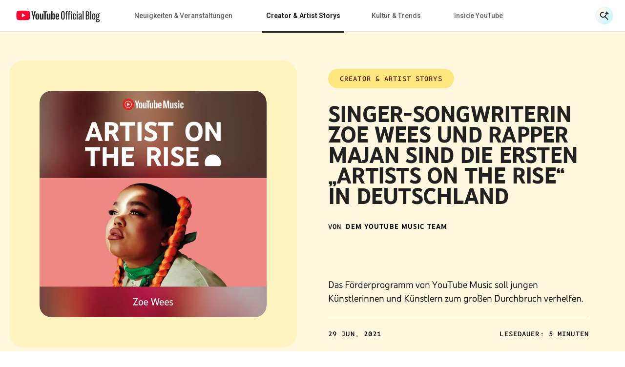

--- FILE ---
content_type: text/html; charset=utf-8
request_url: https://blog.youtube/intl/de-de/creator-and-artist-stories/singer-songwriterin-zoe-wees-und-rapper-majan-sind-die-ersten-artist-on-the-rise-in-deutschland/
body_size: 19013
content:




<!DOCTYPE html>
<html class="no-js" lang="de-de" data-locale="de-de">
    <head>
        <meta charset="utf-8" />
        <meta http-equiv="X-UA-Compatible" content="IE=edge" />
        <title>
          
            
              Singer-Songwriterin Zoe Wees und Rapper MAJAN sind die ersten „Artists on the Rise“ in Deutschland
            
          
           - YouTube Blog
        </title>
        <meta name="viewport" content="width=device-width, initial-scale=1.0, user-scalable=1.0, minimum-scale=1.0" />
        <meta name="optimize_experiments" content="">

        
  





    


<!--Article Specific Metadata-->
<meta name="description" content="Das Förderprogramm von YouTube Music soll jungen Künstlerinnen und Künstlern zum großen Durchbruch verhelfen."/>
<meta name="keywords" content="None"/>

<!--Open Graph Metadata-->
<meta property="og:type" content="website" />
<meta property="og:title" content="Singer-Songwriterin Zoe Wees und Rapper MAJAN sind die ersten „Artists on the Rise“ in Deutschland"/>
<meta property="og:description" content="Das Förderprogramm von YouTube Music soll jungen Künstlerinnen und Künstlern zum großen Durchbruch verhelfen." />
<meta property="og:image" content="https://storage.googleapis.com/gweb-uniblog-publish-prod/images/ZOE_WEES_IG_Post_v6.2e16d0ba.fill-1440x810.jpg" />
<meta property="og:site_name" content="blog.youtube/intl/de-de" />
<meta property="og:url" content="https://blog.youtube/intl/de-de/creator-and-artist-stories/singer-songwriterin-zoe-wees-und-rapper-majan-sind-die-ersten-artist-on-the-rise-in-deutschland/" />

<!--Twitter Card Metadata-->
<meta name="twitter:card" content="summary_large_image" />
<meta name="twitter:url" content="https://blog.youtube/intl/de-de/creator-and-artist-stories/singer-songwriterin-zoe-wees-und-rapper-majan-sind-die-ersten-artist-on-the-rise-in-deutschland/" />
<meta name="twitter:title" content="Singer-Songwriterin Zoe Wees und Rapper MAJAN sind die ersten „Artists on the Rise“ in Deutschland"/>
<meta name="twitter:description" content="Das Förderprogramm von YouTube Music soll jungen Künstlerinnen und Künstlern zum großen Durchbruch verhelfen." />
<meta name="twitter:image:src" content="https://storage.googleapis.com/gweb-uniblog-publish-prod/images/ZOE_WEES_IG_Post_v6.2e16d0ba.fill-1440x810.jpg" />
<meta name="twitter:site" content="@youtube" />
<script type="application/ld+json">
  {
    "@context": "https://schema.org",
    "@type": "BlogPosting",
    "mainEntityOfPage": {
      "@type": "WebPage",
      "@id": "https://blog.youtube/intl/de-de/creator-and-artist-stories/singer-songwriterin-zoe-wees-und-rapper-majan-sind-die-ersten-artist-on-the-rise-in-deutschland/"
    },
    "headline": "Singer\u002DSongwriterin Zoe Wees und Rapper MAJAN sind die ersten „Artists on the Rise“ in Deutschland",
    "description": "YouTube Music: Singer-Songwriterin Zoe Wees und Rapper MAJAN sind die ersten „Artist on the Rise“ in Deutschland",
    "image": {
      "@type": "ImageObject",
      "url": "https://storage.googleapis.com/gweb-uniblog-publish-prod/images/ZOE_WEES_IG_Post_v6.2e16d0ba.fill-1440x810.jpg",
      "width": "1440",
      "height": "810"
    },
    "author": {
      "@type": "Organization",
      "name": "dem YouTube Music Team"
    },
    "publisher": {
      "@type": "Organization",
      "name": "YouTube Official Blog",
      "logo": {
        "@type": "ImageObject",
        "url": "https://blog.youtube/intl/de-de/creator-and-artist-stories/static/blog_youtube/images/youtube_social_200x200.png"
      }
    },
    "datePublished": "2021-06-29T08:40:00+00:00",
    "dateModified": "2021-06-29T10:47:06.396200+00:00"
  }
</script>



        
        
          <meta name="page" content="47937" />
          <meta name="category" content="Creator &amp; Artist Storys" />
          <meta name="locale" content="de-de" />
          <meta name="published_time" content="2021-06-29T08:40:00+00:00" />
          <meta name="content_type" content="blog_youtube.youtubearticlepage" />
          <meta name="tags" content="Artisten" />
          <meta name="authors" content="dem YouTube Music Team" />
        

        
        
        
        
        <link rel="preconnect" href="//storage.googleapis.com" crossorigin>
        <link rel="preconnect" href="//fonts.gstatic.com" crossorigin>

        <link rel="dns-prefetch" href="//fonts.googleapis.com" crossorigin>
        <link rel="dns-prefetch" href="//www.gstatic.com" crossorigin>

        <link rel="icon" type="image/x-icon" href="/static/blog_youtube/images/favicon.ico?version=pr20260120-1609">
        <link rel="apple-touch-icon" href="/static/blog_youtube/images/apple-touch-icon.png?version=pr20260120-1609">
        <link rel="preload" type="text/css" href="/static/youtube/css/articlepage/index.min.css?version=pr20260120-1609" as="style"/>
        <link rel="stylesheet" type="text/css" href="/static/youtube/css/articlepage/index.min.css?version=pr20260120-1609"/>

        
        
          <link rel="preload" href="/static/youtube/fonts/YouTubeSansMono-SemiBold.woff2" as="font" type="font/woff2" crossorigin>
        
          <link rel="preload" href="/static/youtube/fonts/YouTubeSans-Black.woff2" as="font" type="font/woff2" crossorigin>
        
          <link rel="preload" href="/static/youtube/fonts/YouTubeSans-Regular.woff2" as="font" type="font/woff2" crossorigin>
        
          <link rel="preload" href="/static/youtube/fonts/YouTubeSansMono-Medium.woff2" as="font" type="font/woff2" crossorigin>
        
          <link rel="preload" href="/static/youtube/fonts/YouTubeSans-Light.woff2" as="font" type="font/woff2" crossorigin>
        
          <link rel="preload" href="/static/youtube/fonts/YouTubeSans-Bold.woff2" as="font" type="font/woff2" crossorigin>
        

        <link rel="preload" type="text/css" href="//fonts.googleapis.com/css2?family=Google+Sans:wght@400;500&family=Product+Sans&family=Roboto:wght@100;300;400;500;700&amp;display=swap&amp;lang=en" as="style">
        <link rel="stylesheet" href="//fonts.googleapis.com/css2?family=Google+Sans:wght@400;500&family=Product+Sans&family=Roboto:wght@100;300;400;500;700&amp;display=swap&amp;lang=en">
        

        
  






<style>
  
  :root {
    --primary-color: #00BAE5;
    --secondary-color: #A4FFA4;

    

    --hero-pattern-large-mobile: url(/static/blog_youtube/images/common/patterns-big-mobile.svg?version=pr20260120-1609#triangle-pattern-1-v-s);
    --hero-pattern-small-mobile: url(/static/blog_youtube/images/common/patterns-small-mobile.svg?version=pr20260120-1609#triangle-pattern-1-v-s);
    --hero-pattern-large: url(/static/blog_youtube/images/common/patterns-big.svg?version=pr20260120-1609#triangle-pattern-1-v);
    --hero-pattern-small: url(/static/blog_youtube/images/common/patterns-small.svg?version=pr20260120-1609#triangle-pattern-1-s);
  }
</style>



        

        
          <link rel="canonical" href="https://blog.youtube/intl/de-de/creator-and-artist-stories/singer-songwriterin-zoe-wees-und-rapper-majan-sind-die-ersten-artist-on-the-rise-in-deutschland/" />
        

        <link rel="dns-prefetch" href="//www.google-analytics.com" crossorigin />
<link rel="dns-prefetch" href="//www.googletagmanager.com" crossorigin />

<meta property="gtm-tag" content="GTM-W8LC8VL">
<meta property="ga-tag" content="UA-74385728-2">


        <!-- https://developer.mozilla.org/en-US/docs/Web/API/Trusted_Types_API -->
<script>
  let trustedTypePolicy = {
      createHTML: (str) => str,
      createScript: (str) => str,
      createScriptURL: (url) => url
  };
  if (window.trustedTypes && window.trustedTypes.createPolicy) {
      const safeScriptDomains = [
          'blob:',
          '/static/blogv2/',
          '/static/keyword/',
          '/static/youtube/',
          '/static/blog_youtube/',
          '//cdn.ampproject.org/',
          '//googleads.g.doubleclick.net',
          '//survey.g.doubleclick.net',
          '//www.google-analytics.com/',
          '//www.google.com',
          '//www.googletagmanager.com',
          '//www.gstatic.com',
          '//www.youtube.com',
          '//youtube.googleapis.com',
          '//ssl.gstatic.com/trends_nrtr/'
      ];
      const safeScripts = [
          'google_tag_manager[""]',
          '(function anonymous('
      ];
      trustedTypePolicy = window.trustedTypes.createPolicy('default', {
          /* Enable create HTML */
          createHTML: (str) => {
              return str
          },
          /* Enable script creation */
          createScript: (str) => {
              const safeScriptString = safeScripts.find(
                  (safeScript) => str.includes(safeScript)
              );
              if (!safeScriptString) {
                  console.warn(
                      `unsafe createScript: "${str}"`
                  );
              }

              return str;
          },
          /* Allow for safe domains only */
          createScriptURL: (url) => {
              const safeDomainsUrl = safeScriptDomains.find(
                  (safeDomain) => url.includes(safeDomain)
              );
              if (!safeDomainsUrl && !url.startsWith(window.location.origin)) {
                  console.warn(
                      `Unsafe createScriptURL: "${url}"`
                  );
              }

              return url;
          },
      });
  }

  window.trustedTypePolicy = trustedTypePolicy;
</script>


        
    
      
      <div defer data-src="https://www.gstatic.com/readaloud/player/web/api/js/api.js"></div>
    
    <!-- Google Read Aloud service (tts) -->
<script type="application/ld+json"> {
  "@context": "https://schema.org/",
  "@type": "WebPage",
  "Speakable": {
    "@type": "SpeakableSpecification",
    "cssSelector": [".yt-speakable"]
    }
  }
</script>
<!-- end Google Read Aloud service (tts) -->

  

    </head>

    <body
      class="template-articlepage yt-page yt-overflow-x"
      data-component="yt-anchor-link"
    >
        
        <!-- Google Tag Manager (noscript) -->
<noscript><iframe src="https://www.googletagmanager.com/ns.html?id=GTM-W8LC8VL" height="0" width="0" style="display:none;visibility:hidden"></iframe></noscript>
<!-- End Google Tag Manager (noscript) -->

        



<div class="data-layer-init-data" data-analytics='
  {
    
      "page_name": "blog_youtube | YouTube Article Page",
    
    
        "page_template": "blog_youtube | YouTube Article Page",
        "content_type": "blog_youtube | YouTube Article Page",
    
    
        "locale": "de-de",
    
    "author_name": "dem YouTube Music Team",
    "is_archived_article": "false",
    "experiments": "undefined"
  }'
  data-analytics-custom='
    {
        "content_category": "Creator \u0026 Artist Storys",
        "publication_date": "20210629",
        
          "topic_tags": "artists",
        
        "content_length": "877",
        "article_name": "Singer\u002DSongwriterin Zoe Wees und Rapper MAJAN sind die ersten „Artists on the Rise“ in Deutschland"
    }'>
</div>

<div class="page-analytics-data"
    data-component="yt-analytics"
    data-analytics-options='
    {
        "isArchivedArticle": "false",
        "authorName": "dem YouTube Music Team",
        
          "locale": "de-de",
        
        
            "pageTemplate": "blog_youtube | YouTube Article Page",
            "contentYTType": "blog_youtube | YouTube Article Page"
        
    }'
    data-analytics-custom-options='
    {
        "contentCategory": "Creator \u0026 Artist Storys",
        "publicationDate": "06292021",
        "topicTags": "artists",
        "contentLength": "877"
    }'>
  </div>


        

        




<div class="yt-loader">
  <div class="yt-loader__loader"></div>
  <div class="yt-loader__backdrop"></div>
</div>
<header
  class="yt-header  yt-header--ai-search"
  data-component="yt-header">
  <a href="#jump-content" class="h-c-header__jump-to-content"
      data-glue-jump-link>
    <span class="h-c-header__jump-to-content-text">Zum Hauptinhalt springen</span>
  </a>
  <button class="yt-header__hamburger small-rule" aria-label="Navigationsmenü umschalten">
    <svg
  
  role="presentation"
  
  
  
  
  
  
>
  <use
    
    xmlns:xlink="http://www.w3.org/1999/xlink"
    data-xlink="/static/blog_youtube/images/icons.svg?version=pr20260120-1609#yt_h_burger"></use>
</svg>

  </button>
  <a target="_self" href="/intl/de-de/" title="YouTube Official Blog" class="yt-header__youtube-logo js-ga-yt-logo"
    data-ga4-analytics-click='{
      "event": "nav_click",
      "module_name": "home logo",
      "link_text": "YouTube Official Blog"
    }'>
    
    <svg
  
  role="img"
  
  aria-label="YouTube Official Blog logo"
  class="yt-header__youtube-logo--desktop"
  
  
  
>
  <use
    
    xmlns:xlink="http://www.w3.org/1999/xlink"
    data-xlink="/static/blog_youtube/images/icons.svg?version=pr20260120-1609#yt_logo_desktop"></use>
</svg>

    <svg
  
  role="img"
  
  aria-label="YouTube Official Blog logo"
  class="yt-header__youtube-logo--high-contrast"
  
  
  
>
  <use
    
    xmlns:xlink="http://www.w3.org/1999/xlink"
    data-xlink="/static/blog_youtube/images/icons.svg?version=pr20260120-1609#yt_logo_desktop_high_contrast"></use>
</svg>

    <svg
  
  role="img"
  
  aria-label="YouTube Official Blog logo"
  class="yt-header__youtube-logo--mobile"
  
  
  
>
  <use
    
    xmlns:xlink="http://www.w3.org/1999/xlink"
    data-xlink="/static/blog_youtube/images/icons.svg?version=pr20260120-1609#yt_logo_mobile"></use>
</svg>

  </a>
  <div class="yt-header__navigation-dimmer" role="presentation"></div>
  


<div class="yt-header__suggested" aria-hidden="false" role="navigation"
  data-analytics-module=' {
    "event": "nav_click",
    "module_name": "search header",
    "section_header": "Singer\u002DSongwriterin Zoe Wees und Rapper MAJAN sind die ersten „Artists on the Rise“ in Deutschland",
    "content_type": " blog_youtube | YouTube Article Page ",
    "content_category": "Creator \u0026 Artist Storys",
  }'
  >
  <div class="js-suggested-searches__container yt-header__suggested__container">
    <h3 class="yt-header__suggested__title">Vorgeschlagene Suchanfragen</h3>
    <ul class="yt-header__suggested__list js-suggested-searches__list">
      
        <li class="yt-header__suggested__item js-suggested-searches__item">
          <a class="btn btn-suggested-search" href="/intl/de-de/search/?query=What%20specific%20tools%20does%20YouTube%20offer%20creators%3F"
          data-ga4-analytics-click='{
            "event": "search",
            "search_term": "What specific tools does YouTube offer creators?",
          }'>What specific tools does YouTube offer creators?</a>
        </li>
      
        <li class="yt-header__suggested__item js-suggested-searches__item">
          <a class="btn btn-suggested-search" href="/intl/de-de/search/?query=Neal%20Mohan"
          data-ga4-analytics-click='{
            "event": "search",
            "search_term": "Neal Mohan",
          }'>Neal Mohan</a>
        </li>
      
        <li class="yt-header__suggested__item js-suggested-searches__item">
          <a class="btn btn-suggested-search" href="/intl/de-de/search/?query=What%20are%20the%20latest%20AI%20features%20on%20YouTube%3F"
          data-ga4-analytics-click='{
            "event": "search",
            "search_term": "What are the latest AI features on YouTube?",
          }'>What are the latest AI features on YouTube?</a>
        </li>
      
    </ul>
  </div>
</div>


  


<nav class="yt-header__navigation" aria-hidden="false" role="navigation"
  aria-label="Main navigation" data-component="yt-navigation">
  <div class="yt-header__menus">
    <ul class="no-bullet yt-header__navigation-items">
      
        <li class="yt-header__navigation-item">
          <a target="_self" href="/intl/de-de/news-and-events/"
             title="Neuigkeiten &amp; Veranstaltungen"
             class=" yt-header__navigation-item-link js-ga-yt-menu-link">
            Neuigkeiten &amp; Veranstaltungen
          </a>
        </li>
      
        <li class="yt-header__navigation-item">
          <a target="_self" href="/intl/de-de/creator-and-artist-stories/"
             title="Creator &amp; Artist Storys"
             class="active yt-header__navigation-item-link js-ga-yt-menu-link">
            Creator &amp; Artist Storys
          </a>
        </li>
      
        <li class="yt-header__navigation-item">
          <a target="_self" href="/intl/de-de/culture-and-trends/"
             title="Kultur &amp; Trends"
             class=" yt-header__navigation-item-link js-ga-yt-menu-link">
            Kultur &amp; Trends
          </a>
        </li>
      
        <li class="yt-header__navigation-item">
          <a target="_self" href="/intl/de-de/inside-youtube/"
             title="Inside YouTube"
             class=" yt-header__navigation-item-link js-ga-yt-menu-link">
            Inside YouTube
          </a>
        </li>
      
    </ul>
    <ul class="no-bullet yt-header__navigation-items yt-header__navigation-items--secondary">
      
    </ul>
  </div>
  
</nav>

  



<div class="yt-header__search-wrapper yt-header__search-wrapper--header"
  data-component="yt-search-header"
  data-header-options='{
    "openSearchLabel": "Suche öffnen",
    "closeSearchLabel": "Suche schließen"
  }'
  >
  <form class="yt-header__search "
      data-request-options='{
        "language_path": "/intl/de-de/",
        "domain": "youtube",
        "site_id": 6
      }'>
    <button
      aria-hidden="true"
      class="yt-header__search-submit">
      <span class="yt-header__search-submit-text">Suche Senden</span>
      <div class="yt-header__search-submit-icon">
        <svg
  
  role="presentation"
  
  
  class="magnifier"
  
  
  
>
  <use
    
    xmlns:xlink="http://www.w3.org/1999/xlink"
    data-xlink="/static/blog_youtube/images/icons.svg?version=pr20260120-1609#yt_mi_search_ai_magnifier"></use>
</svg>

        <svg
  
  role="presentation"
  
  
  class="spark"
  
  
  
>
  <use
    
    xmlns:xlink="http://www.w3.org/1999/xlink"
    data-xlink="/static/blog_youtube/images/icons.svg?version=pr20260120-1609#yt_mi_search_ai_spark"></use>
</svg>

      </div>
    </button>
    <label class="yt-header__search-label" for="search_bar_input_header" aria-hidden="true">
      Sucheingabe
    </label>
    <input
      data-ai-placeholder="Stell uns eine Frage oder sag uns, wonach du suchst. || Frage stellen"
      autocomplete="off"
      aria-hidden="true"
      class="yt-header__search-input"
      id="search_bar_input_header"
      placeholder="Suche"
      tabindex="-1"
    >
    <button
      aria-label="Suche öffnen"
      class="yt-header__search-btn"
      type="button"
        data-analytics-module='{
          "section_header": "Singer\u002DSongwriterin Zoe Wees und Rapper MAJAN sind die ersten „Artists on the Rise“ in Deutschland",
        }'
        >
        <div class="yt-header__search-btn__icon-wrapper search">
          <svg
  
  role="presentation"
  
  
  class="magnifier"
  
  
  
>
  <use
    
    xmlns:xlink="http://www.w3.org/1999/xlink"
    data-xlink="/static/blog_youtube/images/icons.svg?version=pr20260120-1609#yt_mi_search_ai_magnifier"></use>
</svg>

          <svg
  
  role="presentation"
  
  
  class="spark"
  
  
  
>
  <use
    
    xmlns:xlink="http://www.w3.org/1999/xlink"
    data-xlink="/static/blog_youtube/images/icons.svg?version=pr20260120-1609#yt_mi_search_ai_spark"></use>
</svg>

        </div>
        <div class="yt-header__search-btn__icon-wrapper close">
          <svg width="24" height="24" viewBox="0 0 24 24" fill="none">
            <path d="M4.89062 4L20.8906 20" stroke="#282828" stroke-width="2"/>
            <path d="M20.8906 4L4.89062 20" stroke="#282828" stroke-width="2"/>
          </svg>
        </div>
      
    </button>
    <div class="yt-header__search-results" aria-hidden="true" aria-busy="false" data-analytics-module='{
        "module_name": "NavBar Search",
        "section_header": "undefined"
      }'>
      <ul class="yt-header__search-results-list"></ul>
    </div>
  </form>
</div>

  
</header>

        
        
          
        

        <main id="main-content" class="site-content" tabindex="-1">
            
  <article style="--bg-primary-color: #FFF8DF;
--bg-secondary-color: #FFE780;
--bg-pull-quote-color: #FFD61D66;
--bg-callout-color: #FFF3C080;
--text-primary-color: #661A00;
">
    



<div class="yt-article-progress-bar yt-article-progress-bar--ai-search" data-component="yt-article-progress-bar"
  aria-hidden="true" aria-valuemin="0" aria-valuemax="100" aria-valuenow="0" role="progressbar" data-analytics-module='{
    "module_name": "Article Page",
    "section_header": "Singer\u002DSongwriterin Zoe Wees und Rapper MAJAN sind die ersten „Artists on the Rise“ in Deutschland",
    "article_name": "Singer\u002DSongwriterin Zoe Wees und Rapper MAJAN sind die ersten „Artists on the Rise“ in Deutschland",
    "author_name": "dem YouTube Music Team",
    "topic_tags": "artists"
    }'
    style="
      --category-color:
        #ff8d40
        ;
    "
>
  <button class="yt-header__hamburger small-rule" aria-label="Navigationsmenü umschalten">
    <svg
  
  role="presentation"
  
  
  
  
  
  
>
  <use
    
    xmlns:xlink="http://www.w3.org/1999/xlink"
    data-xlink="/static/blog_youtube/images/icons.svg?version=pr20260120-1609#yt_h_burger"></use>
</svg>

  </button>
  <div class="yt-article-progress-bar__title
     yt-article-progress-bar__ellipsis ">
    Singer-Songwriterin Zoe Wees und Rapper MAJAN sind die ersten „Artists on the Rise“ in Deutschland
  </div>
  <div class="yt-article-progress-bar__social" tabindex="-1" aria-hidden="true">
    

<section class="yt-social js-yt-gtm-social"  aria-hidden="true" >
    <div class="yt-social__list"  data-analytics-module='{
      "module_name": "Article Progress",
      "section_header": "Singer\u002DSongwriterin Zoe Wees und Rapper MAJAN sind die ersten „Artists on the Rise“ in Deutschland",
      "topic_tags": "artists"
    }'>
        
        <ul class="progress-bar">
          
            
              <li class="yt-social__list-item">
                  <a class="yt-social__list-link"
                   aria-hidden="true" tabindex="-1"
                  
                  href="https://www.facebook.com/sharer/sharer.php?caption=Singer-Songwriterin%20Zoe%20Wees%20und%20Rapper%20MAJAN%20sind%20die%20ersten%20%E2%80%9EArtists%20on%20the%20Rise%E2%80%9C%20in%20Deutschland&amp;u=https%3A//blog.youtube/intl/de-de/creator-and-artist-stories/singer-songwriterin-zoe-wees-und-rapper-majan-sind-die-ersten-artist-on-the-rise-in-deutschland/"
                  target="_blank"
                  data-use-custom-options
                  data-ga4-analytics-click='{
                    "event": "share",
                    "method": "Facebook",
                    "link_text": "undefined",
                    "link_url": "https://www.facebook.com/sharer/sharer.php?caption=Singer-Songwriterin%20Zoe%20Wees%20und%20Rapper%20MAJAN%20sind%20die%20ersten%20%E2%80%9EArtists%20on%20the%20Rise%E2%80%9C%20in%20Deutschland&amp;u=https%3A//blog.youtube/intl/de-de/creator-and-artist-stories/singer-songwriterin-zoe-wees-und-rapper-majan-sind-die-ersten-artist-on-the-rise-in-deutschland/",
                    "article_name": "Singer\u002DSongwriterin Zoe Wees und Rapper MAJAN sind die ersten „Artists on the Rise“ in Deutschland"
                  }'
                  data-analytics-click='
                  {
                    "event": "trackEvent",
                    "eventCategory": "progress",
                    "eventAction": "progress bar - social share click",
                    "eventLabel": "social - https://www.facebook.com/sharer/sharer.php?caption=Singer-Songwriterin%20Zoe%20Wees%20und%20Rapper%20MAJAN%20sind%20die%20ersten%20%E2%80%9EArtists%20on%20the%20Rise%E2%80%9C%20in%20Deutschland&amp;u=https%3A//blog.youtube/intl/de-de/creator-and-artist-stories/singer-songwriterin-zoe-wees-und-rapper-majan-sind-die-ersten-artist-on-the-rise-in-deutschland/",
                    "componentType": "progress bar"
                  }'>
                      <svg
  
  
  aria-hidden="false"
  
  class="yt-social__list-svg"
  
  
  viewBox="0 0 18 18"
>
  <use
    
    xmlns:xlink="http://www.w3.org/1999/xlink"
    data-xlink="/static/blog_youtube/images/icons.svg?version=pr20260120-1609#social_facebook"></use>
</svg>

                  </a>
              </li>
            
          
            
              <li class="yt-social__list-x">
                  <a class="yt-social__list-link"
                   aria-hidden="true" tabindex="-1"
                  
                  href="https://x.com/intent/tweet?text=Singer-Songwriterin%20Zoe%20Wees%20und%20Rapper%20MAJAN%20sind%20die%20ersten%20%E2%80%9EArtists%20on%20the%20Rise%E2%80%9C%20in%20Deutschland%20@YouTube&amp;url=https%3A//blog.youtube/intl/de-de/creator-and-artist-stories/singer-songwriterin-zoe-wees-und-rapper-majan-sind-die-ersten-artist-on-the-rise-in-deutschland/"
                  target="_blank"
                  data-use-custom-options
                  data-ga4-analytics-click='{
                    "event": "share",
                    "method": "X",
                    "link_text": "undefined",
                    "link_url": "https://x.com/intent/tweet?text=Singer-Songwriterin%20Zoe%20Wees%20und%20Rapper%20MAJAN%20sind%20die%20ersten%20%E2%80%9EArtists%20on%20the%20Rise%E2%80%9C%20in%20Deutschland%20@YouTube&amp;url=https%3A//blog.youtube/intl/de-de/creator-and-artist-stories/singer-songwriterin-zoe-wees-und-rapper-majan-sind-die-ersten-artist-on-the-rise-in-deutschland/",
                    "article_name": "Singer\u002DSongwriterin Zoe Wees und Rapper MAJAN sind die ersten „Artists on the Rise“ in Deutschland"
                  }'
                  data-analytics-click='
                  {
                    "event": "trackEvent",
                    "eventCategory": "progress",
                    "eventAction": "progress bar - social share click",
                    "eventLabel": "social - https://x.com/intent/tweet?text=Singer-Songwriterin%20Zoe%20Wees%20und%20Rapper%20MAJAN%20sind%20die%20ersten%20%E2%80%9EArtists%20on%20the%20Rise%E2%80%9C%20in%20Deutschland%20@YouTube&amp;url=https%3A//blog.youtube/intl/de-de/creator-and-artist-stories/singer-songwriterin-zoe-wees-und-rapper-majan-sind-die-ersten-artist-on-the-rise-in-deutschland/",
                    "componentType": "progress bar"
                  }'>
                      <svg
  
  
  aria-hidden="false"
  
  class="yt-social__list-svg"
  
  
  viewBox="0 0 18 18"
>
  <use
    
    xmlns:xlink="http://www.w3.org/1999/xlink"
    data-xlink="/static/blog_youtube/images/icons.svg?version=pr20260120-1609#yt_social_x"></use>
</svg>

                  </a>
              </li>
            
          
            
              <li class="yt-social__list-item">
                  <a class="yt-social__list-link"
                   aria-hidden="true" tabindex="-1"
                  
                  href="https://www.linkedin.com/sharing/share-offsite/?url=https%3A//blog.youtube/intl/de-de/creator-and-artist-stories/singer-songwriterin-zoe-wees-und-rapper-majan-sind-die-ersten-artist-on-the-rise-in-deutschland/"
                  target="_blank"
                  data-use-custom-options
                  data-ga4-analytics-click='{
                    "event": "share",
                    "method": "LinkedIn",
                    "link_text": "undefined",
                    "link_url": "https://www.linkedin.com/sharing/share-offsite/?url=https%3A//blog.youtube/intl/de-de/creator-and-artist-stories/singer-songwriterin-zoe-wees-und-rapper-majan-sind-die-ersten-artist-on-the-rise-in-deutschland/",
                    "article_name": "Singer\u002DSongwriterin Zoe Wees und Rapper MAJAN sind die ersten „Artists on the Rise“ in Deutschland"
                  }'
                  data-analytics-click='
                  {
                    "event": "trackEvent",
                    "eventCategory": "progress",
                    "eventAction": "progress bar - social share click",
                    "eventLabel": "social - https://www.linkedin.com/sharing/share-offsite/?url=https%3A//blog.youtube/intl/de-de/creator-and-artist-stories/singer-songwriterin-zoe-wees-und-rapper-majan-sind-die-ersten-artist-on-the-rise-in-deutschland/",
                    "componentType": "progress bar"
                  }'>
                      <svg
  
  
  aria-hidden="false"
  
  class="yt-social__list-svg"
  
  
  viewBox="0 0 18 18"
>
  <use
    
    xmlns:xlink="http://www.w3.org/1999/xlink"
    data-xlink="/static/blog_youtube/images/icons.svg?version=pr20260120-1609#social_linkedin"></use>
</svg>

                  </a>
              </li>
            
          
            
              <li>
                <div class="yt-social__list-copy-clipboard  yt-social__list-copy-clipboard--from-progress-bar" data-component="yt-copy-to-clipboard">
                  <a class="yt-social__list-copy-clipboard-trigger"
                    data-analytics-click='
                      {
                        "event": "trackEvent",
                        "eventCategory": "progress",
                        "eventAction": "progress bar - copy click",
                        "eventLabel": "copy clipboard",
                        "componentType": "progress bar"
                      }'
                   aria-hidden="true"
                  >
                    <svg class="yt-social__list-svg" id="copy-popover-icon">
                      <title>Link kopieren</title>
                      <use data-xlink="/static/blog_youtube/images/icons.svg?version=pr20260120-1609#social_link"></use>
                    </svg>
                  </a>
                  <div class="yt-social__list-copy-clipboard-container">
                    <div class="yt-social__list-copy-clipboard-dialog">
                      <div class="yt-social__list-copy-clipboard-input-wrapper">
                        <input class="yt-social__list-copy-clipboard-input-wrapper-input" value="https://blog.youtube/intl/de-de/creator-and-artist-stories/singer-songwriterin-zoe-wees-und-rapper-majan-sind-die-ersten-artist-on-the-rise-in-deutschland/" readonly="readonly" type="text" />
                      </div>
                      <div class="yt-social__list-copy-clipboard-copy-link-wrapper">
                        <svg
  
  
  aria-hidden="true"
  
  class="yt-social__list-copy-clipboard-copy-link-wrapper-thick"
  
  
  
>
  <use
    
    xmlns:xlink="http://www.w3.org/1999/xlink"
    data-xlink="/static/blog_youtube/images/icons.svg?version=pr20260120-1609#tick_icon"></use>
</svg>

                        <button
                          data-ga4-analytics-click='{
                            "event": "copy_link_click",
                            "link_url": "https://blog.youtube/intl/de-de/creator-and-artist-stories/singer-songwriterin-zoe-wees-und-rapper-majan-sind-die-ersten-artist-on-the-rise-in-deutschland/",
                            "article_name": "Singer\u002DSongwriterin Zoe Wees und Rapper MAJAN sind die ersten „Artists on the Rise“ in Deutschland"
                          }'
                          data-analytics-click='
                          {
                            "event": "trackEvent",
                            "eventCategory": "progress",
                            "eventAction": "progress bar - copy click",
                            "eventLabel": "copy link",
                            "componentType": "progress bar"
                          }'
                          class="yt-social__list-copy-clipboard-copy-link-wrapper-button"
                          copy-success="In die Zwischenablage kopiert"
                          copy-fail="Drücken Sie zum Kopieren Ctrl+C oder ⌘+C">Link kopieren</button>
                      </div>
                    </div>
                  </div>
                </div>
              </li>
            
          
        </ul>
    </div>
  </section>

  </div>
  



<div class="yt-header__search-wrapper  yt-hide-search"
  data-component="yt-search-header"
  data-header-options='{
    "openSearchLabel": "Suche öffnen",
    "closeSearchLabel": "Suche schließen"
  }'
  tabindex="-1" aria-hidden="true">
  <form class="yt-header__search "
      data-request-options='{
        "language_path": "/intl/de-de/",
        "domain": "youtube",
        "site_id": 6
      }'>
    <button
      aria-hidden="true"
      class="yt-header__search-submit">
      <span class="yt-header__search-submit-text">Suche Senden</span>
      <div class="yt-header__search-submit-icon">
        <svg
  
  role="presentation"
  
  
  class="magnifier"
  
  
  
>
  <use
    
    xmlns:xlink="http://www.w3.org/1999/xlink"
    data-xlink="/static/blog_youtube/images/icons.svg?version=pr20260120-1609#yt_mi_search_ai_magnifier"></use>
</svg>

        <svg
  
  role="presentation"
  
  
  class="spark"
  
  
  
>
  <use
    
    xmlns:xlink="http://www.w3.org/1999/xlink"
    data-xlink="/static/blog_youtube/images/icons.svg?version=pr20260120-1609#yt_mi_search_ai_spark"></use>
</svg>

      </div>
    </button>
    <label class="yt-header__search-label" for="search_bar_input_progress_bar" aria-hidden="true">
      Sucheingabe
    </label>
    <input
      data-ai-placeholder="Stell uns eine Frage oder sag uns, wonach du suchst. || Frage stellen"
      autocomplete="off"
      aria-hidden="true"
      class="yt-header__search-input"
      id="search_bar_input_progress_bar"
      placeholder="Suche"
      tabindex="-1"
    >
    <button
      aria-label="Suche öffnen"
      class="yt-header__search-btn"
      type="button"
        data-analytics-module='{
          "section_header": "Singer\u002DSongwriterin Zoe Wees und Rapper MAJAN sind die ersten „Artists on the Rise“ in Deutschland",
        }'
        tabindex="-1" aria-hidden="true">
        <div class="yt-header__search-btn__icon-wrapper search">
          <svg
  
  role="presentation"
  
  
  class="magnifier"
  
  
  
>
  <use
    
    xmlns:xlink="http://www.w3.org/1999/xlink"
    data-xlink="/static/blog_youtube/images/icons.svg?version=pr20260120-1609#yt_mi_search_ai_magnifier"></use>
</svg>

          <svg
  
  role="presentation"
  
  
  class="spark"
  
  
  
>
  <use
    
    xmlns:xlink="http://www.w3.org/1999/xlink"
    data-xlink="/static/blog_youtube/images/icons.svg?version=pr20260120-1609#yt_mi_search_ai_spark"></use>
</svg>

        </div>
        <div class="yt-header__search-btn__icon-wrapper close">
          <svg width="24" height="24" viewBox="0 0 24 24" fill="none">
            <path d="M4.89062 4L20.8906 20" stroke="#282828" stroke-width="2"/>
            <path d="M20.8906 4L4.89062 20" stroke="#282828" stroke-width="2"/>
          </svg>
        </div>
      
    </button>
    <div class="yt-header__search-results" aria-hidden="true" aria-busy="false" data-analytics-module='{
        "module_name": "NavBar Search",
        "section_header": "undefined"
      }'>
      <ul class="yt-header__search-results-list"></ul>
    </div>
  </form>
</div>

  <div class="yt-article-progress-bar__indicator"></div>
</div>
    
    <div class="yt-article-main-content" data-reading-time="true">
      


<section
  class="yt-article-hero"
  data-component="yt-article-hero"
  style="
    --cta-article-color: #ffe780;
    --cta-article-hover: #661a00;
    --hero-bg-color: #fff8df;
    --hero-asset-color: #fff3c0;
  "
  data-analytics-module='{
    "module_name": "Article Hero",
    "section_header": "Singer\u002DSongwriterin Zoe Wees und Rapper MAJAN sind die ersten „Artists on the Rise“ in Deutschland",
    "has_impression": true
  }'>
  <div class="yt-article-hero-section">
    <div class="
        yt-article-hero-section__content
        
        grid
      ">
      
      <div class="yt-article-hero-section__asset-column grid__col">
        <div class="yt-article-hero-section__asset-wrapper">
          
            
            
            
            <div class="yt-article-hero-section__content-image yt-image-placeholder yt-article-hero-section__content-image--square"
              style="--aspect-ratio: 1 / 1;">
              <img
                src="https://storage.googleapis.com/gweb-uniblog-publish-prod/images/ZOE_WEES_IG_Post_v6.max-100x3000.format-webp.webp"
                alt=""
                loading="lazy"
                data-loading='{
                  "mobile": "https://storage.googleapis.com/gweb-uniblog-publish-prod/images/ZOE_WEES_IG_Post_v6.max-500x3000.format-webp.webp",
                  "desktop": "https://storage.googleapis.com/gweb-uniblog-publish-prod/images/ZOE_WEES_IG_Post_v6.max-700x3000.format-webp.webp"
                }'/>
            </div>
          
        </div>
      </div>
      
      <div class="
        yt-article-hero__column
        grid__col
      ">
        <div class="
            yt-article-hero-section__page-content
            ">
          <div>
            
            <p class="yt-article-hero-section__page-content-category">
              <a href="https://blog.youtube/intl/de-de/creator-and-artist-stories/" title="Creator &amp; Artist Storys"
                class="
                  yt-article-hero-section__page-content-category-cta
                  creator-and-artist-stories"
                data-ga4-analytics-click='{"event": "eyebrow_topic_click"}'>
                <span>Creator &amp; Artist Storys</span>
              </a>
            </p>
            <div class="">
              
              <h1 id="jump-content" tabindex="-1"
                class="
                  yt-article-hero-section__page-content__title
                  yt-article-hero-section__page-content__title--medium
                  ">
                Singer-Songwriterin Zoe Wees und Rapper MAJAN sind die ersten „Artists on the Rise“ in Deutschland
              </h1>
              
              <p class="yt-article-hero-section__page-content-author">
                Von <b>dem YouTube Music Team</b>
              </p>
            </div>
          </div>
          <div>
            
            
            <h2 class="
                yt-article-hero-section__page-content-intro
                with-intro-image
                "
                data-component="read-more"
                data-additional-texts='{
                  "readMore": "Read more",
                }'
              >
              Das Förderprogramm von YouTube Music soll jungen Künstlerinnen und Künstlern zum großen Durchbruch verhelfen.
            </h2>
            
            <hr>
            
            <p class="yt-article-hero-section__page-content-date">
              <span class="span-date">29 Jun, 2021</span>
              
                <span class="span-time" data-reading-time-render>Lesedauer: [[read-time]] Minuten</span>
              
            </p>
          </div>
        </div>
      </div>
    </div>
  </div>
</section>

      
        


<section class="js-yt-gtm-media-paragraph yt-article-paragraph-media tts-container tts-container--disabled">
  <div class="yt-article-paragraph-media__row grid">
    <div class="yt-article-paragraph-media__media-container grid__col">
      

<section class="yt-social js-yt-gtm-social" >
    <div class="yt-social__list"  data-analytics-module='{
      "module_name": "undefined",
      "section_header": "Singer\u002DSongwriterin Zoe Wees und Rapper MAJAN sind die ersten „Artists on the Rise“ in Deutschland",
      "topic_tags": "artists"
    }'>
        
        <h3 class="yt-social__headline">Share</h3>
        
        <ul class="">
          
            
              <li class="yt-social__list-item">
                  <a class="yt-social__list-link"
                  
                  
                    aria-label="Facebook"
                  
                  href="https://www.facebook.com/sharer/sharer.php?caption=Singer-Songwriterin%20Zoe%20Wees%20und%20Rapper%20MAJAN%20sind%20die%20ersten%20%E2%80%9EArtists%20on%20the%20Rise%E2%80%9C%20in%20Deutschland&amp;u=https%3A//blog.youtube/intl/de-de/creator-and-artist-stories/singer-songwriterin-zoe-wees-und-rapper-majan-sind-die-ersten-artist-on-the-rise-in-deutschland/"
                  target="_blank"
                  data-use-custom-options
                  data-ga4-analytics-click='{
                    "event": "share",
                    "method": "Facebook",
                    "link_text": "undefined",
                    "link_url": "https://www.facebook.com/sharer/sharer.php?caption=Singer-Songwriterin%20Zoe%20Wees%20und%20Rapper%20MAJAN%20sind%20die%20ersten%20%E2%80%9EArtists%20on%20the%20Rise%E2%80%9C%20in%20Deutschland&amp;u=https%3A//blog.youtube/intl/de-de/creator-and-artist-stories/singer-songwriterin-zoe-wees-und-rapper-majan-sind-die-ersten-artist-on-the-rise-in-deutschland/",
                    "article_name": "Singer\u002DSongwriterin Zoe Wees und Rapper MAJAN sind die ersten „Artists on the Rise“ in Deutschland"
                  }'
                  data-analytics-click='
                  {
                    "event": "trackEvent",
                    "eventCategory": "module interaction",
                    "eventAction": "Article social icon click",
                    "eventLabel": "social - Singer-Songwriterin Zoe Wees und Rapper MAJAN sind die ersten „Artists on the Rise“ in Deutschland - https://www.facebook.com/sharer/sharer.php?caption=Singer-Songwriterin%20Zoe%20Wees%20und%20Rapper%20MAJAN%20sind%20die%20ersten%20%E2%80%9EArtists%20on%20the%20Rise%E2%80%9C%20in%20Deutschland&amp;u=https%3A//blog.youtube/intl/de-de/creator-and-artist-stories/singer-songwriterin-zoe-wees-und-rapper-majan-sind-die-ersten-artist-on-the-rise-in-deutschland/",
                    "componentType": "article container"
                  }'>
                      <svg
  
  
  aria-hidden="false"
  
  class="yt-social__list-svg"
  
  
  viewBox="0 0 18 18"
>
  <use
    
    xmlns:xlink="http://www.w3.org/1999/xlink"
    data-xlink="/static/blog_youtube/images/icons.svg?version=pr20260120-1609#social_facebook"></use>
</svg>

                  </a>
              </li>
            
          
            
              <li class="yt-social__list-x">
                  <a class="yt-social__list-link"
                  
                  
                    aria-label="X"
                  
                  href="https://x.com/intent/tweet?text=Singer-Songwriterin%20Zoe%20Wees%20und%20Rapper%20MAJAN%20sind%20die%20ersten%20%E2%80%9EArtists%20on%20the%20Rise%E2%80%9C%20in%20Deutschland%20@YouTube&amp;url=https%3A//blog.youtube/intl/de-de/creator-and-artist-stories/singer-songwriterin-zoe-wees-und-rapper-majan-sind-die-ersten-artist-on-the-rise-in-deutschland/"
                  target="_blank"
                  data-use-custom-options
                  data-ga4-analytics-click='{
                    "event": "share",
                    "method": "X",
                    "link_text": "undefined",
                    "link_url": "https://x.com/intent/tweet?text=Singer-Songwriterin%20Zoe%20Wees%20und%20Rapper%20MAJAN%20sind%20die%20ersten%20%E2%80%9EArtists%20on%20the%20Rise%E2%80%9C%20in%20Deutschland%20@YouTube&amp;url=https%3A//blog.youtube/intl/de-de/creator-and-artist-stories/singer-songwriterin-zoe-wees-und-rapper-majan-sind-die-ersten-artist-on-the-rise-in-deutschland/",
                    "article_name": "Singer\u002DSongwriterin Zoe Wees und Rapper MAJAN sind die ersten „Artists on the Rise“ in Deutschland"
                  }'
                  data-analytics-click='
                  {
                    "event": "trackEvent",
                    "eventCategory": "module interaction",
                    "eventAction": "Article social icon click",
                    "eventLabel": "social - Singer-Songwriterin Zoe Wees und Rapper MAJAN sind die ersten „Artists on the Rise“ in Deutschland - https://x.com/intent/tweet?text=Singer-Songwriterin%20Zoe%20Wees%20und%20Rapper%20MAJAN%20sind%20die%20ersten%20%E2%80%9EArtists%20on%20the%20Rise%E2%80%9C%20in%20Deutschland%20@YouTube&amp;url=https%3A//blog.youtube/intl/de-de/creator-and-artist-stories/singer-songwriterin-zoe-wees-und-rapper-majan-sind-die-ersten-artist-on-the-rise-in-deutschland/",
                    "componentType": "article container"
                  }'>
                      <svg
  
  
  aria-hidden="false"
  
  class="yt-social__list-svg"
  
  
  viewBox="0 0 18 18"
>
  <use
    
    xmlns:xlink="http://www.w3.org/1999/xlink"
    data-xlink="/static/blog_youtube/images/icons.svg?version=pr20260120-1609#yt_social_x"></use>
</svg>

                  </a>
              </li>
            
          
            
              <li class="yt-social__list-item">
                  <a class="yt-social__list-link"
                  
                  
                    aria-label="LinkedIn"
                  
                  href="https://www.linkedin.com/sharing/share-offsite/?url=https%3A//blog.youtube/intl/de-de/creator-and-artist-stories/singer-songwriterin-zoe-wees-und-rapper-majan-sind-die-ersten-artist-on-the-rise-in-deutschland/"
                  target="_blank"
                  data-use-custom-options
                  data-ga4-analytics-click='{
                    "event": "share",
                    "method": "LinkedIn",
                    "link_text": "undefined",
                    "link_url": "https://www.linkedin.com/sharing/share-offsite/?url=https%3A//blog.youtube/intl/de-de/creator-and-artist-stories/singer-songwriterin-zoe-wees-und-rapper-majan-sind-die-ersten-artist-on-the-rise-in-deutschland/",
                    "article_name": "Singer\u002DSongwriterin Zoe Wees und Rapper MAJAN sind die ersten „Artists on the Rise“ in Deutschland"
                  }'
                  data-analytics-click='
                  {
                    "event": "trackEvent",
                    "eventCategory": "module interaction",
                    "eventAction": "Article social icon click",
                    "eventLabel": "social - Singer-Songwriterin Zoe Wees und Rapper MAJAN sind die ersten „Artists on the Rise“ in Deutschland - https://www.linkedin.com/sharing/share-offsite/?url=https%3A//blog.youtube/intl/de-de/creator-and-artist-stories/singer-songwriterin-zoe-wees-und-rapper-majan-sind-die-ersten-artist-on-the-rise-in-deutschland/",
                    "componentType": "article container"
                  }'>
                      <svg
  
  
  aria-hidden="false"
  
  class="yt-social__list-svg"
  
  
  viewBox="0 0 18 18"
>
  <use
    
    xmlns:xlink="http://www.w3.org/1999/xlink"
    data-xlink="/static/blog_youtube/images/icons.svg?version=pr20260120-1609#social_linkedin"></use>
</svg>

                  </a>
              </li>
            
          
            
              <li>
                <div class="yt-social__list-copy-clipboard  " data-component="yt-copy-to-clipboard">
                  <a class="yt-social__list-copy-clipboard-trigger"
                    data-analytics-click='
                      {
                        "event": "trackEvent",
                        "eventCategory": "module interaction",
                        "eventAction": "article copy icon click",
                        "eventLabel": "copy clipboard",
                        "componentType": "article container"
                      }'
                  tabindex="0"
                  >
                    <svg class="yt-social__list-svg" id="copy-popover-icon">
                      <title>Link kopieren</title>
                      <use data-xlink="/static/blog_youtube/images/icons.svg?version=pr20260120-1609#social_link"></use>
                    </svg>
                  </a>
                  <div class="yt-social__list-copy-clipboard-container">
                    <div class="yt-social__list-copy-clipboard-dialog">
                      <div class="yt-social__list-copy-clipboard-input-wrapper">
                        <input class="yt-social__list-copy-clipboard-input-wrapper-input" value="https://blog.youtube/intl/de-de/creator-and-artist-stories/singer-songwriterin-zoe-wees-und-rapper-majan-sind-die-ersten-artist-on-the-rise-in-deutschland/" readonly="readonly" type="text" />
                      </div>
                      <div class="yt-social__list-copy-clipboard-copy-link-wrapper">
                        <svg
  
  
  aria-hidden="true"
  
  class="yt-social__list-copy-clipboard-copy-link-wrapper-thick"
  
  
  
>
  <use
    
    xmlns:xlink="http://www.w3.org/1999/xlink"
    data-xlink="/static/blog_youtube/images/icons.svg?version=pr20260120-1609#tick_icon"></use>
</svg>

                        <button
                          data-ga4-analytics-click='{
                            "event": "copy_link_click",
                            "link_url": "https://blog.youtube/intl/de-de/creator-and-artist-stories/singer-songwriterin-zoe-wees-und-rapper-majan-sind-die-ersten-artist-on-the-rise-in-deutschland/",
                            "article_name": "Singer\u002DSongwriterin Zoe Wees und Rapper MAJAN sind die ersten „Artists on the Rise“ in Deutschland"
                          }'
                          data-analytics-click='
                          {
                            "event": "trackEvent",
                            "eventCategory": "module interaction",
                            "eventAction": "article copy icon click",
                            "eventLabel": "copy link",
                            "componentType": "article container"
                          }'
                          class="yt-social__list-copy-clipboard-copy-link-wrapper-button"
                          copy-success="In die Zwischenablage kopiert"
                          copy-fail="Drücken Sie zum Kopieren Ctrl+C oder ⌘+C">Link kopieren</button>
                      </div>
                    </div>
                  </div>
                </div>
              </li>
            
          
        </ul>
    </div>
  </section>

    </div>
    
  </div>
</section>

      

      
        
          

<section
  class="js-yt-gtm-media-paragraph yt-article-paragraph-media yt-article-paragraph-media--image_paragraph
  yt-article-paragraph-media--sticky-left
  
   yt-article-paragraph-media--"
  data-media-type="image_paragraph"
>
  <div class="yt-article-paragraph-media__row grid">
    <div class="yt-article-paragraph-media__col grid__col yt-article-paragraph-media__media-container
      
      ">
      
      <div class="yt-article-paragraph-media__row--desktop-rel-articles">
        



      </div>
      
        <div class="yt-article-paragraph-media__media-wrapper  yt-article-paragraph-media__media-wrapper--video-no-img  ">
          
          <figure class="yt-article-paragraph-media__source-container">
            <div class="yt-image-placeholder yt-image-placeholder__no-caption  yt-image-bk ">
              
              
                
                
                
                <img
                  class="yt-article-paragraph-media__img"
                  src="https://storage.googleapis.com/gweb-uniblog-publish-prod/images/image002.max-100x100.format-webp.webp"
                    alt="Zoe Wees erstes Konzert geht live auf YouTube"
                  loading="lazy"
                  
                    width="800"
                    height="375"
                  
                  data-loading='{
                    "mobile": "https://storage.googleapis.com/gweb-uniblog-publish-prod/images/image002.width-500.format-webp.webp",
                    "desktop": "https://storage.googleapis.com/gweb-uniblog-publish-prod/images/image002.width-800.format-webp.webp"
                  }'
                >
              
            
            
            </div>
          </figure>
          
          
          
        </div>
      
      
      <div data-sticky-dest class="yt-article-paragraph-media__media-destination"></div>
    </div>
    

<div class="yt-article-paragraph-media__col grid__col yt-article-paragraph-media__p-container">
  <div
    class="yt-article-paragraph-media__p js-yt-ga-paragraph-media"
    data-analytics-module='{
      "module_name": "Paragraph with Media",
      "event": "inline_link_click",
      "section_header": "Singer\u002DSongwriterin Zoe Wees und Rapper MAJAN sind die ersten „Artists on the Rise“ in Deutschland",
      "topic_tags": "artists"
    }'>
    
      <div class="rich-text"><p>Das Förderprogramm „Artist on the Rise“ von YouTube Music wird auf Deutschland ausgeweitet. Mit der Hamburgerin <a href="https://www.youtube.com/channel/UCQam2rlpwMx1YlvBN8PSS2A">Zoe Wees</a> wurde nun die erste deutsche Künstlerin für das globale Programm ausgewählt. Sie tritt dabei in die Fußstapfen von <a href="https://www.youtube.com/channel/UCry6nkgqYYSfk_nrwbEF9Ow">Celeste</a>, <a href="https://www.youtube.com/channel/UCsNIcDJlE9OITlTigYcj_Vw">M1llionz</a> und <a href="https://www.youtube.com/channel/UCOf6pX571cKC0rhOZqv2y7Q">Beabadoobee,</a> die von YouTube Music bereits als herausragende neue Künstlerinnen und Künstler gewürdigt und gefördert wurden. Der zweite Künstler, der als „Artist on the Rise“ für Deutschland ausgewählt wurde, ist der Rapper <a href="https://www.youtube.com/channel/UCFdpO1KZTGDyrtuipdV_PfA">MAJAN</a> aus Stuttgart. </p><p><b><br/></b></p><p>Mit gerade einmal 19 Jahren hat sich Zoe Wees bereits eine große Fanbase geschaffen und von Kritikerinnen und Kritikern viel Lob für ihre fesselnde Stimme und ihre authentischen Texte verdient. Ihre Debüt-EP „Golden Wings“ erschien im Mai 2021 und beschäftigt sich mit Themen wie weiblicher Selbstbestimmung, psychischer Gesundheit, Liebe, Verlust und ihren Erfahrungen als Epileptikerin. Damit beweist sie: Stärke kann durch Verletzlichkeit entstehen. Über ihren Erfolg als nächste „Artist on the Rise“ sagt Wees: „Artist on the Rise bei YouTube zu sein, fühlt sich so unwirklich an! Es ist eine große Ehre für mich, dass ich für dieses Programm ausgewählt wurde und die Möglichkeit bekomme, meine Reise mit der YouTube-Community zu teilen. Ich möchte diese Chance wirklich nutzen, um mehr über mein Leben und die Geschichte hinter der Musik zu erzählen und sie der Welt zu zeigen.“</p><p><b><br/></b></p><h2>Zoe Wees und ihr erstes Live-Stream-Konzert am 1. Juli 2021 auf YouTube</h2><p></p><p>Ihre erste Single <a href="https://www.youtube.com/watch?v=UrGS_6_HglU">„Control“</a> wurde am 27. März 2020 veröffentlicht und hat bis heute über 43 Millionen Views auf YouTube. In der Powerballade verarbeitet Zoe Wees ihre Angst vor dem Kontrollverlust, mit der sie noch immer kämpft, obwohl sie ihre Krankheit längst im Griff hat. <a href="https://www.youtube.com/watch?v=ao4giEvkV0U">„Girls like us“</a>, ihre zweite Single, erschien am 14. Januar 2021 und hat bis heute über 12 Millionen Views erreicht. Und ihre Popularität steigt von Tag zu Tag: In den vergangenen 12 Monaten konnte Wees 300.000 Abonnentinnen und Abonnenten auf YouTube dazugewinnen. Ihr erstes Konzert überhaupt wird nun live auf YouTube gestreamt. Die Live-Premiere von Zoe Wees findet am 1. Juli 2021 um 19 Uhr (MEZ) auf ihrem <a href="https://www.youtube.com/channel/UCQam2rlpwMx1YlvBN8PSS2A">YouTube-Kanal </a>statt. Ihre Europa-Tournee beginnt im März 2022 in Dublin und endet am 19. April 2022 in Hamburg.</p><p><br/></p></div>
    
    
  </div>
  <div data-sticky-dest class="yt-article-paragraph-media__p-destination"></div>
</div>

  </div>
  <div class="yt-article-paragraph-media__row--mobile-rel-articles">
    



  </div>
</section>

        
      
        
          

<section
  class="js-yt-gtm-media-paragraph yt-article-paragraph-media yt-article-paragraph-media--image_paragraph
  yt-article-paragraph-media--sticky-left
  
   yt-article-paragraph-media--"
  data-media-type="image_paragraph"
>
  <div class="yt-article-paragraph-media__row grid">
    <div class="yt-article-paragraph-media__col grid__col yt-article-paragraph-media__media-container
      
      ">
      
      <div class="yt-article-paragraph-media__row--desktop-rel-articles">
        



      </div>
      
        <div class="yt-article-paragraph-media__media-wrapper  yt-article-paragraph-media__media-wrapper--video-no-img  ">
          
          <figure class="yt-article-paragraph-media__source-container">
            <div class="yt-image-placeholder yt-image-placeholder__no-caption  yt-image-bk ">
              
              
                
                
                
                <img
                  class="yt-article-paragraph-media__img"
                  src="https://storage.googleapis.com/gweb-uniblog-publish-prod/images/YTM_MAJAN_IG_STORY_V2_tLNwdoK.max-100x100.format-webp.webp"
                    alt="MAJAN aus Stuttgart"
                  loading="lazy"
                  
                    width="800"
                    height="1422"
                  
                  data-loading='{
                    "mobile": "https://storage.googleapis.com/gweb-uniblog-publish-prod/images/YTM_MAJAN_IG_STORY_V2_tLNwdoK.width-500.format-webp.webp",
                    "desktop": "https://storage.googleapis.com/gweb-uniblog-publish-prod/images/YTM_MAJAN_IG_STORY_V2_tLNwdoK.width-800.format-webp.webp"
                  }'
                >
              
            
            
            </div>
          </figure>
          
          
          
        </div>
      
      
      <div data-sticky-dest class="yt-article-paragraph-media__media-destination"></div>
    </div>
    

<div class="yt-article-paragraph-media__col grid__col yt-article-paragraph-media__p-container">
  <div
    class="yt-article-paragraph-media__p js-yt-ga-paragraph-media"
    data-analytics-module='{
      "module_name": "Paragraph with Media",
      "event": "inline_link_click",
      "section_header": "Singer\u002DSongwriterin Zoe Wees und Rapper MAJAN sind die ersten „Artists on the Rise“ in Deutschland",
      "topic_tags": "artists"
    }'>
    
      <div class="rich-text"><h2>MAJAN: Mit 21 Jahren schon fest etabliert in der deutschen Musikszene </h2><p>MAJAN hat nach seiner Single-Auskopplung <a href="https://www.youtube.com/watch?v=KAiAaycCOOs">„Jede Nacht“</a>, in der sich der 21-Jährige von seiner verletzlichen Seite zeigt, kürzlich sein Debüt-Album SKITS angekündigt. Es wird am 16. Juli erscheinen. Der Schwabe, der bereits mit <a href="https://www.youtube.com/watch?v=fKfRuYV0zfI">Cro</a>, <a href="https://www.youtube.com/watch?v=9RNmb9ZPoXw">Lea</a>, <a href="https://www.youtube.com/watch?v=rFbhUR9d9bQ">Vize</a> oder <a href="https://www.youtube.com/watch?v=wdJaFd7b6vU">Fourty</a> zusammengearbeitet hat, ist dafür bekannt, wie niemand sonst Schmerz in jedes noch so kleine Summen und Schönheit in jede seiner Silben zu legen. Kombiniert mit seiner Gabe, Dinge zu sagen, wie sie sind und mit seiner Intuition für die passende musikalische Begleitung von Rap über R&amp;B bis Soul und Pop hat er sich innerhalb von nur zwei Jahren einen festen Platz in der hiesigen Musiklandschaft erspielt. Zu seiner Auszeichnung sagt er: „Ich bin mit YouTube aufgewachsen. Seit dem ersten Tag begleitet mich diese Plattform auch abseits der Musik. So viele Geschichten wurden hier erzählt und jetzt auch meine. Dafür bin ich dankbar und darauf bin ich stolz.“ Der New Music Award 2019 sowie eine Nominierung für die 1LIVE Krone als bester Newcomer sprechen eine deutliche Sprache.</p><p>Gudrun Schweppe, Head of Music YouTube Deutschland: „Ich freue mich riesig, dass wir nun das Artist on the Rise Förderprogramm nach Deutschland bringen können. Mit diesem Programm möchten wir jungen Künstlern zum großen Durchbruch helfen, und werden so unsere enge Zusammenarbeit mit Labels, Künstlern und Verlagen noch weiter stärken. Dass wir als erste Artist on the Rise auch noch solche Ausnahmetalente wie Zoe Wees und MAJAN an Bord bringen konnten, könnte für uns kaum ein besserer Start sein. Wir freuen uns sehr auf die Zusammenarbeit.”</p><p>Dan Chalmers, Music Director bei YouTube Music EMEA: „Zoe ist im wahrsten Sinne ein Dreiklang: eine versierte Songwriterin, eine kraftvolle Sängerin und eine Ikone für eine Generation von Musikfans, die auf der Suche nach authentischer und ehrlicher Kunst sind, die sie nachempfinden können. Als Künstlerin, die sowohl in Großbritannien als auch Deutschland große Wellen schlägt, ist sie die ideale Kandidatin für den Start des globalen „Artist on the Rise“-Programms von YouTube Music, das die besten aufstrebenden Talente aus aller Welt feiert.“ </p><p>Nick Raphael, Präsident von Capitol UK, fügt hinzu: „Wir sind geehrt und erfreut, dass Zoe Wees als YouTube „Artist on The Rise“ ausgewählt wurde. Zoe ist eine wirklich globale Künstlerin mit einem unglaublichen Talent. Und die Plattform von YouTube ist und war schon immer eine wichtige Bühne, um sie der Welt vorzustellen.“ </p><p>Daniel Malat, Vice President Four Music: „Majan ist durch und durch Künstler, und die Kompromisslosigkeit, mit der er seine Musik schreibt und produziert, macht das sehr deutlich. Wir sind sehr stolz, dass wir mit ihm, Schere Stein Papier und Das Maschine im Juli sein Album SKITS veröffentlichen können. Und wir freuen uns über das Privileg und die Anerkennung, dass er von einem so wichtigen Partner wie YouTube das Prädikat „Artist on the Rise“ erhält: Das ist eine große Ehre.“ </p><p><br/></p><h2>Über YouTube Music</h2><p>YouTube Music ist die Musik-App von YouTube. Mit YouTube Music bleibst du über deine Lieblingskünstler informiert und kannst neue Musik entdecken, hören oder sehen – alle Möglichkeiten, sich von Musik bewegen zu lassen, findest du bei YouTube Music an einem Ort: Von Musikvideos zu offiziellen Alben und Singles über Remixe, Live-Performances und Covern.</p><p><br/></p></div>
    
    
  </div>
  <div data-sticky-dest class="yt-article-paragraph-media__p-destination"></div>
</div>

  </div>
  <div class="yt-article-paragraph-media__row--mobile-rel-articles">
    



  </div>
</section>

        
      

      


<section class="yt-article-rel-tags js-yt-gtm-related-tags " data-analytics-module='{
    "module_name": "Related Topics",
    "section_header": "Verwandte Themen",
    "topic_tags": "artists",
    "has_impression": true
  }'>
  <article class="yt-article-rel-tags__row">
    <div class="yt-article-rel-tags__container">
      <h2 class="yt-article-rel-tags__title">
        
          Verwandte Themen
        
      </h2>
      <ul class="yt-article-rel-tags__list">
        
            <li class="yt-article-rel-tags__item">
              <a class="yt-text-button yt-article-rel-tags__button js-yt-article-rel-tags-link" href="/intl/de-de/search/?query=Artisten&amp;tags=Artisten" title="Artisten"
              data-analytics-click='
              {
                "event": "trackEvent",
                "eventCategory": "module interaction",
                "eventAction": "related topics click",
                "eventLabel": "Artists - /intl/de-de/search/?domain=youtube&tags=artists",
                "componentType": "related topics"
              }'
              data-ga4-analytics-click='{
                "event": "related_topics_click",
                "article_name": "Singer\u002DSongwriterin Zoe Wees und Rapper MAJAN sind die ersten „Artists on the Rise“ in Deutschland",
                "author_name": "dem YouTube Music Team"
                }'
              >
                Artisten
              </a>
            </li>
        
        
      </ul>
    </div>
  </article>
</section>


    </div>
    
    
  </article>

  
  

        </main>

        



<footer class="yt-footer js-yt-gtm-footer" data-component="yt-footer" data-analytics-module='
{
  "module_name": "footer"
}'>
  <div class="yt-footer__wrapper">
    <div class="yt-footer__row">
        <div class="yt-footer__intro-section">
          <div class="yt-footer__logo-container">
            
            <svg
  
  role="img"
  
  aria-label="YouTube Official Blog logo"
  class="yt-footer__logo"
  
  
  
>
  <use
    
    xmlns:xlink="http://www.w3.org/1999/xlink"
    data-xlink="/static/blog_youtube/images/icons.svg?version=pr20260120-1609#yt_logo_footer"></use>
</svg>

          </div>
          <p class="yt-footer__description">
            Entdecke die neuesten YouTube-News, Profile von Creatorn und Künstlern sowie Analysen zu Kultur und Trends – und erhalte Einblicke hinter die Kulissen des offiziellen YouTube-Blogs.
          </p>
        </div>
        <div class="yt-footer__info-section yt-footer__top-nav" data-component="yt-accordion">
          
            <div class="yt-footer__info-section-accordion yt-accordion__section" id="item-top-1">
              

<button aria-expanded="false" class="yt-footer__info-section-accordion-title-wrapper yt-accordion__title-wrapper js-accordion-button">
  <h2 class="yt-footer__info-section-accordion-title yt-accordion__title">
    <span>Unsere Kanäle</span>
  </h2>
  <div class="yt-search-filters__accordion-icon yt-accordion__icon">
    <svg aria-hidden="true">
      <title>Toggle</title>
      <desc>Toggle Accordion</desc>
      <use xmlns:xlink="http://www.w3.org/1999/xlink" data-xlink="/static/blog_youtube/images/icons.svg?version=pr20260120-1609#yt_footer_chevron_down"></use>
    </svg>
  </div>
</button>

              <div class="yt-footer__info-section-accordion-body yt-accordion__body">
  <ul class="yt-footer__info-section-list" data-analytics-module='{
    "module_name": "footer"
  }'>
    
      <li class="yt-footer__info-section-list-item">
        <a class="yt-footer__info-section-list-item-link js-ga-yt-footer-link" href="https://www.youtube.com/user/YouTube" target="_blank"
        data-ga4-analytics-click='{
          "event": "nav_click",
          "link_text": "YouTube",
          "link_url": "https://www.youtube.com/user/YouTube"
        }'>
          YouTube
        </a>
      </li>
    
      <li class="yt-footer__info-section-list-item">
        <a class="yt-footer__info-section-list-item-link js-ga-yt-footer-link" href="https://www.youtube.com/user/creatoracademy" target="_blank"
        data-ga4-analytics-click='{
          "event": "nav_click",
          "link_text": "YouTube-Creator",
          "link_url": "https://www.youtube.com/user/creatoracademy"
        }'>
          YouTube-Creator
        </a>
      </li>
    
      <li class="yt-footer__info-section-list-item">
        <a class="yt-footer__info-section-list-item-link js-ga-yt-footer-link" href="https://www.youtube.com/channel/UCGg-UqjRgzhYDPJMr-9HXCg" target="_blank"
        data-ga4-analytics-click='{
          "event": "nav_click",
          "link_text": "Creator Insider",
          "link_url": "https://www.youtube.com/channel/UCGg-UqjRgzhYDPJMr-9HXCg"
        }'>
          Creator Insider
        </a>
      </li>
    
      <li class="yt-footer__info-section-list-item">
        <a class="yt-footer__info-section-list-item-link js-ga-yt-footer-link" href="https://www.youtube.com/user/YouTubeHelp" target="_blank"
        data-ga4-analytics-click='{
          "event": "nav_click",
          "link_text": "TeamYouTube [Hilfe]",
          "link_url": "https://www.youtube.com/user/YouTubeHelp"
        }'>
          TeamYouTube [Hilfe]
        </a>
      </li>
    
      <li class="yt-footer__info-section-list-item">
        <a class="yt-footer__info-section-list-item-link js-ga-yt-footer-link" href="https://www.youtube.com/@YouTubeInsider" target="_blank"
        data-ga4-analytics-click='{
          "event": "nav_click",
          "link_text": "YouTube Liaison",
          "link_url": "https://www.youtube.com/@YouTubeInsider"
        }'>
          YouTube Liaison
        </a>
      </li>
    
  </ul>
</div>

            </div>
          
            <div class="yt-footer__info-section-accordion yt-accordion__section" id="item-top-2">
              

<button aria-expanded="false" class="yt-footer__info-section-accordion-title-wrapper yt-accordion__title-wrapper js-accordion-button">
  <h2 class="yt-footer__info-section-accordion-title yt-accordion__title">
    <span>X (Twitter)</span>
  </h2>
  <div class="yt-search-filters__accordion-icon yt-accordion__icon">
    <svg aria-hidden="true">
      <title>Toggle</title>
      <desc>Toggle Accordion</desc>
      <use xmlns:xlink="http://www.w3.org/1999/xlink" data-xlink="/static/blog_youtube/images/icons.svg?version=pr20260120-1609#yt_footer_chevron_down"></use>
    </svg>
  </div>
</button>

              <div class="yt-footer__info-section-accordion-body yt-accordion__body">
  <ul class="yt-footer__info-section-list" data-analytics-module='{
    "module_name": "footer"
  }'>
    
      <li class="yt-footer__info-section-list-item">
        <a class="yt-footer__info-section-list-item-link js-ga-yt-footer-link" href="https://x.com/YouTube" target="_blank"
        data-ga4-analytics-click='{
          "event": "nav_click",
          "link_text": "YouTube",
          "link_url": "https://x.com/YouTube"
        }'>
          YouTube
        </a>
      </li>
    
      <li class="yt-footer__info-section-list-item">
        <a class="yt-footer__info-section-list-item-link js-ga-yt-footer-link" href="https://x.com/YouTubeInsider" target="_blank"
        data-ga4-analytics-click='{
          "event": "nav_click",
          "link_text": "YouTube Liaison",
          "link_url": "https://x.com/YouTubeInsider"
        }'>
          YouTube Liaison
        </a>
      </li>
    
      <li class="yt-footer__info-section-list-item">
        <a class="yt-footer__info-section-list-item-link js-ga-yt-footer-link" href="https://x.com/YouTubeCreators" target="_blank"
        data-ga4-analytics-click='{
          "event": "nav_click",
          "link_text": "YouTube-Creator",
          "link_url": "https://x.com/YouTubeCreators"
        }'>
          YouTube-Creator
        </a>
      </li>
    
      <li class="yt-footer__info-section-list-item">
        <a class="yt-footer__info-section-list-item-link js-ga-yt-footer-link" href="https://x.com/teamyoutube" target="_blank"
        data-ga4-analytics-click='{
          "event": "nav_click",
          "link_text": "Team YouTube",
          "link_url": "https://x.com/teamyoutube"
        }'>
          Team YouTube
        </a>
      </li>
    
      <li class="yt-footer__info-section-list-item">
        <a class="yt-footer__info-section-list-item-link js-ga-yt-footer-link" href="https://x.com/youtubegaming" target="_blank"
        data-ga4-analytics-click='{
          "event": "nav_click",
          "link_text": "YouTube Gaming",
          "link_url": "https://x.com/youtubegaming"
        }'>
          YouTube Gaming
        </a>
      </li>
    
      <li class="yt-footer__info-section-list-item">
        <a class="yt-footer__info-section-list-item-link js-ga-yt-footer-link" href="https://x.com/youtubetv" target="_blank"
        data-ga4-analytics-click='{
          "event": "nav_click",
          "link_text": "YouTube TV",
          "link_url": "https://x.com/youtubetv"
        }'>
          YouTube TV
        </a>
      </li>
    
      <li class="yt-footer__info-section-list-item">
        <a class="yt-footer__info-section-list-item-link js-ga-yt-footer-link" href="https://x.com/youtubemusic?ref_src=twsrc%5Egoogle%7Ctwcamp%5Eserp%7Ctwgr%5Eauthor" target="_blank"
        data-ga4-analytics-click='{
          "event": "nav_click",
          "link_text": "YouTube Music",
          "link_url": "https://x.com/youtubemusic?ref_src=twsrc%5Egoogle%7Ctwcamp%5Eserp%7Ctwgr%5Eauthor"
        }'>
          YouTube Music
        </a>
      </li>
    
      <li class="yt-footer__info-section-list-item">
        <a class="yt-footer__info-section-list-item-link js-ga-yt-footer-link" href="https://x.com/YouTubeInsider" target="_blank"
        data-ga4-analytics-click='{
          "event": "nav_click",
          "link_text": "YouTube Insider",
          "link_url": "https://x.com/YouTubeInsider"
        }'>
          YouTube Insider
        </a>
      </li>
    
  </ul>
</div>

            </div>
          
        </div>
    </div>
    <div class="yt-footer__row">
        <div class="yt-footer__info-section-social">
          <div class="yt-footer__info-section-social-title">Kontakt</div>
          <div class="yt-footer__info-section-social-network-wrapper">
            

<section class="yt-social js-yt-gtm-social" >
    <div class="yt-social__list"  data-analytics-module='{
      "module_name": "Footer Connect",
      "section_header": "undefined",
      "topic_tags": "artists"
    }'>
        
        <ul class="">
          
            
              <li class="yt-social__list-item">
                  <a class="yt-social__list-link"
                  
                  
                    aria-label="Instagram"
                  
                  href="https://www.instagram.com/youtube/"
                  target="_blank"
                  data-use-custom-options
                  data-ga4-analytics-click='{
                    "event": "social_follow",
                    "method": "Instagram",
                    "link_text": "undefined",
                    "link_url": "https://www.instagram.com/youtube/",
                    "article_name": "Singer\u002DSongwriterin Zoe Wees und Rapper MAJAN sind die ersten „Artists on the Rise“ in Deutschland"
                  }'
                  data-analytics-click='
                  {
                    "event": "trackEvent",
                    "eventCategory": "progress",
                    "eventAction": "footer - social share click",
                    "eventLabel": "social - https://www.instagram.com/youtube/",
                    "componentType": "footer"
                  }'>
                      <svg
  
  
  aria-hidden="false"
  
  class="yt-social__list-svg"
  
  
  viewBox="0 0 18 18"
>
  <use
    
    xmlns:xlink="http://www.w3.org/1999/xlink"
    data-xlink="/static/blog_youtube/images/icons.svg?version=pr20260120-1609#social_instagram"></use>
</svg>

                  </a>
              </li>
            
          
            
              <li class="yt-social__list-item">
                  <a class="yt-social__list-link"
                  
                  
                    aria-label="Facebook"
                  
                  href="https://www.facebook.com/youtube"
                  target="_blank"
                  data-use-custom-options
                  data-ga4-analytics-click='{
                    "event": "social_follow",
                    "method": "Facebook",
                    "link_text": "undefined",
                    "link_url": "https://www.facebook.com/youtube",
                    "article_name": "Singer\u002DSongwriterin Zoe Wees und Rapper MAJAN sind die ersten „Artists on the Rise“ in Deutschland"
                  }'
                  data-analytics-click='
                  {
                    "event": "trackEvent",
                    "eventCategory": "progress",
                    "eventAction": "footer - social share click",
                    "eventLabel": "social - https://www.facebook.com/youtube",
                    "componentType": "footer"
                  }'>
                      <svg
  
  
  aria-hidden="false"
  
  class="yt-social__list-svg"
  
  
  viewBox="0 0 18 18"
>
  <use
    
    xmlns:xlink="http://www.w3.org/1999/xlink"
    data-xlink="/static/blog_youtube/images/icons.svg?version=pr20260120-1609#yt_social_facebook"></use>
</svg>

                  </a>
              </li>
            
          
        </ul>
    </div>
  </section>

          </div>
        </div>
    </div>
    <div class="yt-footer__row">
        <div class="yt-footer__info-section yt-footer__mid-nav" data-component="yt-accordion">
          
            <div class="yt-footer__info-section-accordion yt-accordion__section" id="item-nav-1">
              

<button aria-expanded="false" class="yt-footer__info-section-accordion-title-wrapper yt-accordion__title-wrapper js-accordion-button">
  <h2 class="yt-footer__info-section-accordion-title yt-accordion__title">
    <span>Über YouTube</span>
  </h2>
  <div class="yt-search-filters__accordion-icon yt-accordion__icon">
    <svg aria-hidden="true">
      <title>Toggle</title>
      <desc>Toggle Accordion</desc>
      <use xmlns:xlink="http://www.w3.org/1999/xlink" data-xlink="/static/blog_youtube/images/icons.svg?version=pr20260120-1609#yt_footer_chevron_down"></use>
    </svg>
  </div>
</button>

              <div class="yt-footer__info-section-accordion-body yt-accordion__body">
  <ul class="yt-footer__info-section-list" data-analytics-module='{
    "module_name": "footer"
  }'>
    
      <li class="yt-footer__info-section-list-item">
        <a class="yt-footer__info-section-list-item-link js-ga-yt-footer-link" href="https://about.youtube/" target="_blank"
        data-ga4-analytics-click='{
          "event": "nav_click",
          "link_text": "Über",
          "link_url": "https://about.youtube/"
        }'>
          Über
        </a>
      </li>
    
      <li class="yt-footer__info-section-list-item">
        <a class="yt-footer__info-section-list-item-link js-ga-yt-footer-link" href="/press/" target="_blank"
        data-ga4-analytics-click='{
          "event": "nav_click",
          "link_text": "Presse",
          "link_url": "/press/"
        }'>
          Presse
        </a>
      </li>
    
      <li class="yt-footer__info-section-list-item">
        <a class="yt-footer__info-section-list-item-link js-ga-yt-footer-link" href="https://www.youtube.com/jobs/" target="_blank"
        data-ga4-analytics-click='{
          "event": "nav_click",
          "link_text": "Jobs",
          "link_url": "https://www.youtube.com/jobs/"
        }'>
          Jobs
        </a>
      </li>
    
      <li class="yt-footer__info-section-list-item">
        <a class="yt-footer__info-section-list-item-link js-ga-yt-footer-link" href="https://www.youtube.com/howyoutubeworks/" target="_blank"
        data-ga4-analytics-click='{
          "event": "nav_click",
          "link_text": "Wie funktioniert YouTube?",
          "link_url": "https://www.youtube.com/howyoutubeworks/"
        }'>
          Wie funktioniert YouTube?
        </a>
      </li>
    
      <li class="yt-footer__info-section-list-item">
        <a class="yt-footer__info-section-list-item-link js-ga-yt-footer-link" href="https://www.youtube.com/trends/" target="_blank"
        data-ga4-analytics-click='{
          "event": "nav_click",
          "link_text": "YouTube Culture &amp; Trends",
          "link_url": "https://www.youtube.com/trends/"
        }'>
          YouTube Culture &amp; Trends
        </a>
      </li>
    
      <li class="yt-footer__info-section-list-item">
        <a class="yt-footer__info-section-list-item-link js-ga-yt-footer-link" href="https://support.google.com/youtube/community?hl=de" target="_blank"
        data-ga4-analytics-click='{
          "event": "nav_click",
          "link_text": "Community Forum",
          "link_url": "https://support.google.com/youtube/community?hl=de"
        }'>
          Community Forum
        </a>
      </li>
    
  </ul>
</div>

            </div>
          
            <div class="yt-footer__info-section-accordion yt-accordion__section" id="item-nav-2">
              

<button aria-expanded="false" class="yt-footer__info-section-accordion-title-wrapper yt-accordion__title-wrapper js-accordion-button">
  <h2 class="yt-footer__info-section-accordion-title yt-accordion__title">
    <span>Produkte</span>
  </h2>
  <div class="yt-search-filters__accordion-icon yt-accordion__icon">
    <svg aria-hidden="true">
      <title>Toggle</title>
      <desc>Toggle Accordion</desc>
      <use xmlns:xlink="http://www.w3.org/1999/xlink" data-xlink="/static/blog_youtube/images/icons.svg?version=pr20260120-1609#yt_footer_chevron_down"></use>
    </svg>
  </div>
</button>

              <div class="yt-footer__info-section-accordion-body yt-accordion__body">
  <ul class="yt-footer__info-section-list" data-analytics-module='{
    "module_name": "footer"
  }'>
    
      <li class="yt-footer__info-section-list-item">
        <a class="yt-footer__info-section-list-item-link js-ga-yt-footer-link" href="https://www.youtube.com/kids/" target="_blank"
        data-ga4-analytics-click='{
          "event": "nav_click",
          "link_text": "YouTube Kids",
          "link_url": "https://www.youtube.com/kids/"
        }'>
          YouTube Kids
        </a>
      </li>
    
      <li class="yt-footer__info-section-list-item">
        <a class="yt-footer__info-section-list-item-link js-ga-yt-footer-link" href="https://www.youtube.com/musicpremium" target="_blank"
        data-ga4-analytics-click='{
          "event": "nav_click",
          "link_text": "YouTube Music",
          "link_url": "https://www.youtube.com/musicpremium"
        }'>
          YouTube Music
        </a>
      </li>
    
      <li class="yt-footer__info-section-list-item">
        <a class="yt-footer__info-section-list-item-link js-ga-yt-footer-link" href="https://www.youtube.com/channel/UCqVDpXKLmKeBU_yyt_QkItQ" target="_blank"
        data-ga4-analytics-click='{
          "event": "nav_click",
          "link_text": "YouTube Originals",
          "link_url": "https://www.youtube.com/channel/UCqVDpXKLmKeBU_yyt_QkItQ"
        }'>
          YouTube Originals
        </a>
      </li>
    
      <li class="yt-footer__info-section-list-item">
        <a class="yt-footer__info-section-list-item-link js-ga-yt-footer-link" href="https://www.youtube.com/premium/" target="_blank"
        data-ga4-analytics-click='{
          "event": "nav_click",
          "link_text": "YouTube Premium",
          "link_url": "https://www.youtube.com/premium/"
        }'>
          YouTube Premium
        </a>
      </li>
    
      <li class="yt-footer__info-section-list-item">
        <a class="yt-footer__info-section-list-item-link js-ga-yt-footer-link" href="https://tv.youtube.com/welcome/?zipcode=78702" target="_blank"
        data-ga4-analytics-click='{
          "event": "nav_click",
          "link_text": "YouTube TV",
          "link_url": "https://tv.youtube.com/welcome/?zipcode=78702"
        }'>
          YouTube TV
        </a>
      </li>
    
  </ul>
</div>

            </div>
          
            <div class="yt-footer__info-section-accordion yt-accordion__section" id="item-nav-3">
              

<button aria-expanded="false" class="yt-footer__info-section-accordion-title-wrapper yt-accordion__title-wrapper js-accordion-button">
  <h2 class="yt-footer__info-section-accordion-title yt-accordion__title">
    <span>Für Unternehmen</span>
  </h2>
  <div class="yt-search-filters__accordion-icon yt-accordion__icon">
    <svg aria-hidden="true">
      <title>Toggle</title>
      <desc>Toggle Accordion</desc>
      <use xmlns:xlink="http://www.w3.org/1999/xlink" data-xlink="/static/blog_youtube/images/icons.svg?version=pr20260120-1609#yt_footer_chevron_down"></use>
    </svg>
  </div>
</button>

              <div class="yt-footer__info-section-accordion-body yt-accordion__body">
  <ul class="yt-footer__info-section-list" data-analytics-module='{
    "module_name": "footer"
  }'>
    
      <li class="yt-footer__info-section-list-item">
        <a class="yt-footer__info-section-list-item-link js-ga-yt-footer-link" href="https://www.youtube.com/ads/" target="_blank"
        data-ga4-analytics-click='{
          "event": "nav_click",
          "link_text": "Werbung",
          "link_url": "https://www.youtube.com/ads/"
        }'>
          Werbung
        </a>
      </li>
    
      <li class="yt-footer__info-section-list-item">
        <a class="yt-footer__info-section-list-item-link js-ga-yt-footer-link" href="https://developers.google.com/youtube" target="_blank"
        data-ga4-analytics-click='{
          "event": "nav_click",
          "link_text": "Entwickler",
          "link_url": "https://developers.google.com/youtube"
        }'>
          Entwickler
        </a>
      </li>
    
  </ul>
</div>

            </div>
          
            <div class="yt-footer__info-section-accordion yt-accordion__section" id="item-nav-4">
              

<button aria-expanded="false" class="yt-footer__info-section-accordion-title-wrapper yt-accordion__title-wrapper js-accordion-button">
  <h2 class="yt-footer__info-section-accordion-title yt-accordion__title">
    <span>Für Creator</span>
  </h2>
  <div class="yt-search-filters__accordion-icon yt-accordion__icon">
    <svg aria-hidden="true">
      <title>Toggle</title>
      <desc>Toggle Accordion</desc>
      <use xmlns:xlink="http://www.w3.org/1999/xlink" data-xlink="/static/blog_youtube/images/icons.svg?version=pr20260120-1609#yt_footer_chevron_down"></use>
    </svg>
  </div>
</button>

              <div class="yt-footer__info-section-accordion-body yt-accordion__body">
  <ul class="yt-footer__info-section-list" data-analytics-module='{
    "module_name": "footer"
  }'>
    
      <li class="yt-footer__info-section-list-item">
        <a class="yt-footer__info-section-list-item-link js-ga-yt-footer-link" href="https://artists.youtube/" target="_blank"
        data-ga4-analytics-click='{
          "event": "nav_click",
          "link_text": "Künstler",
          "link_url": "https://artists.youtube/"
        }'>
          Künstler
        </a>
      </li>
    
      <li class="yt-footer__info-section-list-item">
        <a class="yt-footer__info-section-list-item-link js-ga-yt-footer-link" href="https://www.youtube.com/creators/" target="_blank"
        data-ga4-analytics-click='{
          "event": "nav_click",
          "link_text": "Creator",
          "link_url": "https://www.youtube.com/creators/"
        }'>
          Creator
        </a>
      </li>
    
      <li class="yt-footer__info-section-list-item">
        <a class="yt-footer__info-section-list-item-link js-ga-yt-footer-link" href="https://www.youtube.com/channel/UCkRfArvrzheW2E7b6SVT7vQ" target="_blank"
        data-ga4-analytics-click='{
          "event": "nav_click",
          "link_text": "Creator Academy",
          "link_url": "https://www.youtube.com/channel/UCkRfArvrzheW2E7b6SVT7vQ"
        }'>
          Creator Academy
        </a>
      </li>
    
      <li class="yt-footer__info-section-list-item">
        <a class="yt-footer__info-section-list-item-link js-ga-yt-footer-link" href="https://www.youtube.com/yt/family/" target="_blank"
        data-ga4-analytics-click='{
          "event": "nav_click",
          "link_text": "Inhalte erstellen für YouTube Kids",
          "link_url": "https://www.youtube.com/yt/family/"
        }'>
          Inhalte erstellen für YouTube Kids
        </a>
      </li>
    
      <li class="yt-footer__info-section-list-item">
        <a class="yt-footer__info-section-list-item-link js-ga-yt-footer-link" href="https://www.youtube.com/creators/research/" target="_blank"
        data-ga4-analytics-click='{
          "event": "nav_click",
          "link_text": "Creators Research",
          "link_url": "https://www.youtube.com/creators/research/"
        }'>
          Creators Research
        </a>
      </li>
    
      <li class="yt-footer__info-section-list-item">
        <a class="yt-footer__info-section-list-item-link js-ga-yt-footer-link" href="https://servicesdirectory.withyoutube.com/" target="_blank"
        data-ga4-analytics-click='{
          "event": "nav_click",
          "link_text": "Creator Services Directory",
          "link_url": "https://servicesdirectory.withyoutube.com/"
        }'>
          Creator Services Directory
        </a>
      </li>
    
      <li class="yt-footer__info-section-list-item">
        <a class="yt-footer__info-section-list-item-link js-ga-yt-footer-link" href="https://www.youtube.com/@360/featured" target="_blank"
        data-ga4-analytics-click='{
          "event": "nav_click",
          "link_text": "YouTube VR",
          "link_url": "https://www.youtube.com/@360/featured"
        }'>
          YouTube VR
        </a>
      </li>
    
  </ul>
</div>

            </div>
          
            <div class="yt-footer__info-section-accordion yt-accordion__section" id="item-nav-5">
              

<button aria-expanded="false" class="yt-footer__info-section-accordion-title-wrapper yt-accordion__title-wrapper js-accordion-button">
  <h2 class="yt-footer__info-section-accordion-title yt-accordion__title">
    <span>Wofür wir stehen</span>
  </h2>
  <div class="yt-search-filters__accordion-icon yt-accordion__icon">
    <svg aria-hidden="true">
      <title>Toggle</title>
      <desc>Toggle Accordion</desc>
      <use xmlns:xlink="http://www.w3.org/1999/xlink" data-xlink="/static/blog_youtube/images/icons.svg?version=pr20260120-1609#yt_footer_chevron_down"></use>
    </svg>
  </div>
</button>

              <div class="yt-footer__info-section-accordion-body yt-accordion__body">
  <ul class="yt-footer__info-section-list" data-analytics-module='{
    "module_name": "footer"
  }'>
    
      <li class="yt-footer__info-section-list-item">
        <a class="yt-footer__info-section-list-item-link js-ga-yt-footer-link" href="https://www.youtube.com/creators/" target="_blank"
        data-ga4-analytics-click='{
          "event": "nav_click",
          "link_text": "Creators for Change",
          "link_url": "https://www.youtube.com/creators/"
        }'>
          Creators for Change
        </a>
      </li>
    
      <li class="yt-footer__info-section-list-item">
        <a class="yt-footer__info-section-list-item-link js-ga-yt-footer-link" href="https://www.youtube.com/csai-match/" target="_blank"
        data-ga4-analytics-click='{
          "event": "nav_click",
          "link_text": "CSAI Match",
          "link_url": "https://www.youtube.com/csai-match/"
        }'>
          CSAI Match
        </a>
      </li>
    
      <li class="yt-footer__info-section-list-item">
        <a class="yt-footer__info-section-list-item-link js-ga-yt-footer-link" href="https://socialimpact.youtube.com/" target="_blank"
        data-ga4-analytics-click='{
          "event": "nav_click",
          "link_text": "Social Impact",
          "link_url": "https://socialimpact.youtube.com/"
        }'>
          Social Impact
        </a>
      </li>
    
  </ul>
</div>

            </div>
          
        </div>
    </div>
   <div class="yt-footer__nav-section">
      <div class="yt-footer__nav-section-nav-wrapper">
        <a href="https://www.youtube.com/" class="yt-footer__nav-section-icon-link"
        data-analytics-click='
        {
          "event": "trackEvent",
          "eventCategory": "footer",
          "eventAction": "footer logo click",
          "eventLabel": "logo - https://www.youtube.com/",
          "componentType": "footer"
        }'
        data-ga4-analytics-click='
        {
          "event": "nav_click",
          "link_text": "YouTube logo"
        }'
        >
        
        <svg
  
  role="img"
  
  aria-label="YouTube Logo"
  class="yt-footer__nav-section-yt-icon"
  
  
  
>
  <use
    
    xmlns:xlink="http://www.w3.org/1999/xlink"
    data-xlink="/static/blog_youtube/images/icons.svg?version=pr20260120-1609#yt_logo"></use>
</svg>

        </a>
        <nav>
          <ul class="yt-footer__nav-section-nav">
            
              <li class="yt-footer__nav-section-nav-item">
                <a class="yt-footer__nav-section-nav-item-link" href="https://www.youtube.com/howyoutubeworks/policies/community-guidelines/#community-guidelines"
                data-analytics-click='
                {
                  "event": "trackEvent",
                  "eventCategory": "footer",
                  "eventAction": "footer policy link click",
                  "eventLabel": "Richtlinien und Sicherheit - https://www.youtube.com/howyoutubeworks/policies/community-guidelines/#community-guidelines",
                  "componentType": "footer"
                }'
                data-ga4-analytics-click='{
                  "event": "nav_click",
                  "link_text": "Richtlinien und Sicherheit",
                  "link_url": "https://www.youtube.com/howyoutubeworks/policies/community-guidelines/#community-guidelines"
                }'
                >
                  Richtlinien und Sicherheit
                </a>
              </li>
            
              <li class="yt-footer__nav-section-nav-item">
                <a class="yt-footer__nav-section-nav-item-link" href="https://www.youtube.com/howyoutubeworks/policies/copyright/#support-and-troubleshooting"
                data-analytics-click='
                {
                  "event": "trackEvent",
                  "eventCategory": "footer",
                  "eventAction": "footer policy link click",
                  "eventLabel": "Urheberrechte - https://www.youtube.com/howyoutubeworks/policies/copyright/#support-and-troubleshooting",
                  "componentType": "footer"
                }'
                data-ga4-analytics-click='{
                  "event": "nav_click",
                  "link_text": "Urheberrechte",
                  "link_url": "https://www.youtube.com/howyoutubeworks/policies/copyright/#support-and-troubleshooting"
                }'
                >
                  Urheberrechte
                </a>
              </li>
            
              <li class="yt-footer__nav-section-nav-item">
                <a class="yt-footer__nav-section-nav-item-link" href="https://www.youtube.com/howyoutubeworks/resources/brand-resources/#logos-icons-colors"
                data-analytics-click='
                {
                  "event": "trackEvent",
                  "eventCategory": "footer",
                  "eventAction": "footer policy link click",
                  "eventLabel": "Markenrichtlinien - https://www.youtube.com/howyoutubeworks/resources/brand-resources/#logos-icons-colors",
                  "componentType": "footer"
                }'
                data-ga4-analytics-click='{
                  "event": "nav_click",
                  "link_text": "Markenrichtlinien",
                  "link_url": "https://www.youtube.com/howyoutubeworks/resources/brand-resources/#logos-icons-colors"
                }'
                >
                  Markenrichtlinien
                </a>
              </li>
            
              <li class="yt-footer__nav-section-nav-item">
                <a class="yt-footer__nav-section-nav-item-link" href="https://policies.google.com/privacy"
                data-analytics-click='
                {
                  "event": "trackEvent",
                  "eventCategory": "footer",
                  "eventAction": "footer policy link click",
                  "eventLabel": "Datenschutz - https://policies.google.com/privacy",
                  "componentType": "footer"
                }'
                data-ga4-analytics-click='{
                  "event": "nav_click",
                  "link_text": "Datenschutz",
                  "link_url": "https://policies.google.com/privacy"
                }'
                >
                  Datenschutz
                </a>
              </li>
            
              <li class="yt-footer__nav-section-nav-item">
                <a class="yt-footer__nav-section-nav-item-link" href="https://www.youtube.com/t/terms"
                data-analytics-click='
                {
                  "event": "trackEvent",
                  "eventCategory": "footer",
                  "eventAction": "footer policy link click",
                  "eventLabel": "Nutzungsbedingungen - https://www.youtube.com/t/terms",
                  "componentType": "footer"
                }'
                data-ga4-analytics-click='{
                  "event": "nav_click",
                  "link_text": "Nutzungsbedingungen",
                  "link_url": "https://www.youtube.com/t/terms"
                }'
                >
                  Nutzungsbedingungen
                </a>
              </li>
            
          </ul>
        </nav>
      </div>
      <div class="yt-footer__help-section">
        <div class="yt-footer__help-section-help-section-wrapper">
          <a href="https://support.google.com/youtube/community?hl=de" class="yt-footer__help-section-help-section-wrapper-link"
          data-analytics-click='
                    {
                      "event": "trackEvent",
                      "eventCategory": "footer",
                      "eventAction": "footer support link click",
                      "eventLabel": "Help - https://support.google.com/youtube/community?hl=de",
                      "componentType": "footer"
                    }'
          data-ga4-analytics-click='
                {
                  "event": "nav_click"
                }'
          >
            <svg
  id="question-mark-icon"
  role="presentation"
  aria-hidden="true"
  aria-label="YouTube Logo"
  class="yt-footer__help-section-question-mark-icon"
  
  
  
>
  <use
    
    xmlns:xlink="http://www.w3.org/1999/xlink"
    data-xlink="/static/blog_youtube/images/icons.svg?version=pr20260120-1609#question_mark"></use>
</svg>

            <span class="yt-footer__help-section-question-mark-icon-label">
              Hilfe
            </span>
          </a>
          <div class="yt-footer__help-section-lang js-yt-ga-translate">
              



<div class="yt-picker yt-picker--dark" data-component="yt-lang-picker" data-analytics-module='{
    "module_name": "Language Selector",
    "section_header": "Singer\u002DSongwriterin Zoe Wees und Rapper MAJAN sind die ersten „Artists on the Rise“ in Deutschland"
  }'>
  <select name="language"
          id="yt-picker-language"
          class="yt-picker-order-menu js-yt-select-lang-element"
          aria-label="Select a language">
    
      <option label="Deutsch"
              value="/intl/de-de/"
              class="yt-picker-item"
               selected="selected" >
        Deutsch
      </option>
    
      <option label="English"
              value="/"
              class="yt-picker-item"
              >
        English
      </option>
    
      <option label="Español (Latinoamérica)"
              value="/intl/es-419/"
              class="yt-picker-item"
              >
        Español (Latinoamérica)
      </option>
    
      <option label="Français (France)"
              value="/intl/fr-fr/"
              class="yt-picker-item"
              >
        Français (France)
      </option>
    
      <option label="日本語 (日本)"
              value="/intl/ja-jp/"
              class="yt-picker-item"
              >
        日本語 (日本)
      </option>
    
      <option label="한국어"
              value="/intl/ko-kr/"
              class="yt-picker-item"
              >
        한국어
      </option>
    
      <option label="Português (Brasil)"
              value="/intl/pt-br/"
              class="yt-picker-item"
              >
        Português (Brasil)
      </option>
    
  </select>

  <svg
  
  role="presentation"
  aria-hidden="true"
  
  class="yt-picker-icon"
  
  
  
>
  <use
    
    xmlns:xlink="http://www.w3.org/1999/xlink"
    data-xlink="/static/blog_youtube/images/icons.svg?version=pr20260120-1609#yt_footer_chevron_down"></use>
</svg>

</div>

          </div>
        </div>
      </div>
    </div>
  </div>
</footer>


        






<div class="yt-subscription-modal__overlay hide-from-all" tabindex="0" aria-hidden="true"
  data-component="yt-subscription-modal">
  <div class="yt-subscription-modal__container">
    <div class="yt-subscription-modal__dialog">
      <div class="yt-subscription-modal__content"
        data-errors='{
          "emailErrors": "Email address contains error(s).",
          "enterEmail": "Email address is required.",
          "apiFail": "Please check your network connection and try again."
        }'
        data-analytics-module='{
          "module_name": "Newsletter Subscription Modal",
          "section_header": "Singer\u002DSongwriterin Zoe Wees und Rapper MAJAN sind die ersten „Artists on the Rise“ in Deutschland"
        }'>
        <div class="yt-subscription-modal__network-error">
          Please check your network connection and 
          <span class="yt-subscription-modal__network-error--red-text">try again.</span>
        </div>
        <figure class="yt-subscription-modal__image-container">
          <svg
  
  role="presentation"
  aria-hidden="true"
  
  class="yt-subscription-modal__image"
  
  
  
>
  <use
    
    xmlns:xlink="http://www.w3.org/1999/xlink"
    data-xlink="/static/blog_youtube/images/icons.svg?version=pr20260120-1609#subscription_envelope"></use>
</svg>

        </figure>
        <div class="yt-subscription-modal__text-container">
          <p class="yt-subscription-modal__text">Join our newsletter to receive the latest news, trends, and features straight to your inbox!</p>
        </div>
        <form
          class="yt-subscription-modal__form"
          data-method="POST"
          data-action="https://services.google.com/fb/submissions/youtubenewslettersubscriptionsdev/"
          aria-live="polite">
          <div class="yt-subscription-modal__input-container">
            <input class="yt-subscription-modal__input" type="text" placeholder="E-Mail-Adresse" aria-required="true" aria-label="E-Mail-Adresse" />
            <figure class="yt-subscription-modal__input-invalid-icon">
              <svg
  
  
  aria-hidden="true"
  
  
  
  
  
>
  <use
    
    xmlns:xlink="http://www.w3.org/1999/xlink"
    data-xlink="/static/blog_youtube/images/icons.svg?version=pr20260120-1609#yt_input_error"></use>
</svg>

            </figure>
            <div class="yt-subscription-modal__error-message"></div>
          </div>
          <div class="yt-subscription-modal__disclaimer-container">
            <p class="yt-subscription-modal__disclaimer">Your information will be used in accordance with Google's privacy policy. You may opt out at any time.</p>
          </div>
          <div class="yt-subscription-modal__button-container">
            <input class="yt-subscription-modal__button yt-button--light" type="submit" value="Abonnieren">
          </div>
        </form>
        <div class="yt-subscription-modal__loading">
          <div class="yt-subscription-modal__animation">
            <div></div>
            <div></div>
            <div></div>
            <div></div>
          </div>
        </div>
      </div>
      <div class="yt-subscription-modal__success">
        <figure class="yt-subscription-modal__success-logo">
          <svg
  
  
  aria-hidden="true"
  
  
  
  
  
>
  <use
    
    xmlns:xlink="http://www.w3.org/1999/xlink"
    data-xlink="/static/blog_youtube/images/icons.svg?version=pr20260120-1609#yt_logo_symbol"></use>
</svg>

        </figure>
        <p class="yt-subscription-modal__success-text">
          Let's get contenting! You'll receive a confirmation soon.
        </p>
        <button class="yt-subscription-modal__success-cta">OK habe es</button>
      </div>
      <button class="yt-subscription-modal__close-button" aria-label="close dialog">
        <svg
  
  
  aria-hidden="true"
  
  class="yt-subscription-modal__close"
  
  
  
>
  <use
    
    xmlns:xlink="http://www.w3.org/1999/xlink"
    data-xlink="/static/blog_youtube/images/icons.svg?version=pr20260120-1609#yt_close_icon_white"></use>
</svg>

      </button>
    </div>
  </div>
</div>


        
        <div id="base-scripts" data-scripts='[
              { "url": "/static/blog_youtube/js/csp/gtm.js?version=pr20260120-1609",
                "options": {
                  "async": false,
                  "defer": true
                }
              },
              { "url": "/static/youtube/js/all/index.js?version=pr20260120-1609",
                "options": {
                  "async": false,
                  "defer": true
                }
              },
              {
                "url": "https://www.gstatic.com/glue/cookienotificationbar/cookienotificationbar.min.js",
                "attributes": {
                  "data-glue-cookie-notification-bar-category": "2B",
                  "data-glue-cookie-notification-bar-site-id": "blog.youtube"
                }
              }
            ]'></div>
        <div class="extra-scripts">
          
      
      <div defer data-src="https://www.gstatic.com/readaloud/player/web/api/js/api.js"></div>
    
        </div>

        <script>
  const baseScripts = JSON.parse(document.querySelector("#base-scripts")?.getAttribute("data-scripts") || "[]");
  
  const userbar = typeof userbarScripts !== "undefined" && userbarScripts ? userbarScripts : [];

  const extraScripts = Array.from(document.querySelectorAll(".extra-scripts div[data-src]")).map(el => {
    const attrs = {};
    Array.from(el.attributes).forEach(attr => {
      attrs[attr.name === "data-src" ? "src" : attr.name] = attr.value;
    });
    return {
      url: attrs.src,
      options: {},
      attributes: Object.fromEntries(Object.entries(attrs).filter(([k]) => k !== "src"))
    };
  });

  [...baseScripts, ...userbar, ...extraScripts].forEach(({ url, options = {}, attributes = {} }) => {
    const script = Object.assign(document.createElement("script"), {
      async: options.async,
      defer: options.defer,
      src: url,
    });

    Object.entries(attributes).forEach(([k, v]) => script.setAttribute(k, v));
    document.head.appendChild(script);
  });
</script>

    </body>
</html>


--- FILE ---
content_type: text/css
request_url: https://blog.youtube/static/youtube/css/articlepage/index.min.css?version=pr20260120-1609
body_size: 41352
content:
a{color:#1a73e8;-webkit-text-decoration:none;text-decoration:none}a:visited{color:#7b1fa2}a:hover{cursor:pointer}a:focus,a:hover{color:#174ea6;-webkit-text-decoration:none;text-decoration:none}a:focus{background:#f1f3f4;outline:4px solid rgba(32,33,36,.06)}a:active{outline:2px auto Highlight;outline:5px auto -webkit-focus-ring-color}a img{border:0}html{font-size:18px}body{word-wrap:break-word;background:#fff;color:#202124;cursor:auto;font-family:Roboto,sans-serif;font-family:var(--roboto-font-family);font-size:1em;font-style:normal;font-weight:300;line-height:1.444;padding:0}body:after{content:"x-small";display:none}@media(min-width:600px){body:after{content:"small"}}@media(min-width:1024px){body:after{content:"medium"}}@media(min-width:1440px){body:after{content:"large"}}[lang=ja] body{font-family:Roboto,Noto Sans CJK JP,Noto Sans JP,arial,helvetica,sans-serif}[lang=ko] body{font-family:Roboto,Noto Sans CJK KR,Noto Sans KR,arial,helvetica,sans-serif}[lang=zh-CN] body{font-family:Roboto,Noto Sans CJK SC,Noto Sans SC,arial,helvetica,sans-serif}[lang=zh-TW] body{font-family:Roboto,Noto Sans CJK TC,Noto Sans TC,arial,helvetica,sans-serif}h1,h2,h3,h4,h5,h6{font-size:18px;font-weight:300}h1.h-has-top-margin,h2.h-has-top-margin,h3.h-has-top-margin,h4.h-has-top-margin,h5.h-has-top-margin,h6.h-has-top-margin{margin-top:16px}h1.h-has-bottom-margin,h2.h-has-bottom-margin,h3.h-has-bottom-margin,h4.h-has-bottom-margin,h5.h-has-bottom-margin,h6.h-has-bottom-margin{margin-bottom:16px}h1.h-has-top-bottom-margin,h2.h-has-top-bottom-margin,h3.h-has-top-bottom-margin,h4.h-has-top-bottom-margin,h5.h-has-top-bottom-margin,h6.h-has-top-bottom-margin{margin-bottom:16px;margin-top:16px}p{font-size:14px;letter-spacing:.25px;line-height:1.7142857143}p.h-has-top-margin{margin-top:12px}p.h-has-bottom-margin{margin-bottom:12px}p.h-has-top-bottom-margin{margin-bottom:12px;margin-top:12px}p.h-c-copy--print{text-indent:24px}p.h-c-copy--print+p.h-c-copy--print{margin-top:0}p+p{margin-top:12px}@media(min-width:600px){p{font-size:14px;letter-spacing:.25px;line-height:1.7142857143}}@media(min-width:1024px){p{font-size:16px;letter-spacing:0;line-height:1.625}p.h-has-top-margin{margin-top:16px}p.h-has-bottom-margin{margin-bottom:16px}p.h-has-top-bottom-margin{margin-bottom:16px;margin-top:16px}p+p{margin-top:16px}}hr{border:solid #dadce0;border-width:1px 0 0;clear:both;margin-bottom:19px;margin-top:20px}em,i{font-style:italic}pre{background:#f5f5f5;border:1px solid #e0e0e0;margin-bottom:20px;padding:6px;white-space:pre}pre code{background:transparent;padding:0}code{word-wrap:normal;background:#f5f5f5;color:#9e9e9e;font-family:Consolas,Monaco,Bitstream Vera Sans Mono,Courier New,courier,monospace;font-weight:300;overflow-x:auto;padding:6px;white-space:pre}abbr,acronym{color:#202124;cursor:help;font-size:90%;text-transform:uppercase}abbr{text-transform:none}dl,ol,ul{list-style-position:outside;margin-bottom:20px}dl.h-no-bullet,li.h-no-bullet,ol.h-no-bullet,ul.h-no-bullet{list-style:none}ol,ul{margin-inline-start:20px}ol.h-no-bullet,ul.h-no-bullet{margin-inline-start:0}html[dir=rtl] ol.h-no-bullet,html[dir=rtl] ul.h-no-bullet{margin-right:0}ol li ol,ol li ul,ul li ol,ul li ul{margin-bottom:0;margin-inline-start:20px}dl dt{font-weight:700}dl dd{margin-bottom:12px}dd,dt,li{font-size:14px;letter-spacing:.25px;line-height:1.7142857143}@media(min-width:600px){dd,dt,li{font-size:14px;letter-spacing:.25px;line-height:1.7142857143}}@media(min-width:1024px){dd,dt,li{font-size:16px;letter-spacing:0;line-height:1.625}}.bg-color--primary{background-color:var(--primary-color)}.yt-overflow-hidden{overflow:hidden}.h-u-visually-hidden{clip:rect(1px,1px,1px,1px);-webkit-clip-path:inset(50%);clip-path:inset(50%);height:1px;margin:-1px;overflow:hidden;padding:0;position:absolute;white-space:nowrap;width:1px}.yt-page a:focus{background-color:initial}.yt-page a:focus,.yt-page a:hover,.yt-page a:visited{color:currentColor}.yt-overflow-x{overflow-x:hidden}.yt-user-select-none{-webkit-user-select:none;-moz-user-select:none;user-select:none}.yt-overscroll-behavior-x{overscroll-behavior-x:none}.yt-article-rel-tags__link{border:1px solid #065fd4;border-radius:2px;box-sizing:border-box;color:#065fd4;display:block;font-size:14px;font-weight:500;line-height:18px;padding:9px 16px;text-align:center;text-transform:uppercase}a.yt-article-rel-tags__link:focus,a.yt-article-rel-tags__link:visited{background-color:#fff;color:#065fd4}a.yt-article-rel-tags__link:hover{background-color:#065fd4;color:#fff}.yt-blur{background-color:#fff;filter:blur(6px)}.yt-image-placeholder{overflow:hidden}.yt-image-blur{animation:fadeIn .4s ease-in;position:relative;width:100%;will-change:animation}@keyframes fadeIn{0%{filter:blur(6px)}to{filter:blur(0)}}.yt-aspect-ratio{position:relative}a.yt-aspect-ratio{display:block}.yt-aspect-ratio .yt-aspect-ratio__image{height:auto;position:absolute;top:0;width:100%}.yt-aspect-ratio__feature{padding-top:var(--placeholder--size)}@media (min-width:0)and (max-width:599px){.yt-aspect-ratio__feature-standard{padding-top:calc(var(--placeholder--size) + 20px)}}.yt-aspect-ratio__feature-vertical{padding-top:var(--placeholder--size)}@media (min-width:0)and (max-width:599px){.yt-aspect-ratio__feature-vertical{padding-top:calc(var(--placeholder--size) + 40px)}}@media (min-width:600px)and (max-width:1023px){.yt-aspect-ratio__feature-vertical{padding-top:calc(var(--placeholder--size) + 60px)}}.yt-aspect-ratio__feature__full{padding-top:var(--placeholder--size)}@media (min-width:0)and (max-width:599px){.yt-aspect-ratio__feature__full{padding-top:calc(var(--placeholder--size) + 85px)}}.yt-mp4-video__parent-container:focus{outline:4px solid rgba(32,33,36,.06)}.yt-mp4-video__container{font-size:0;position:relative;width:100%}@media (min-width:1024px){.yt-mp4-video__container{display:inline-block}}.yt-mp4-video__controls{padding:0 3px;position:absolute}.yt-mp4-video__controls[data-state=hidden]{height:1px;overflow:hidden;white-space:nowrap;width:1px}.yt-mp4-video__controls:has(.yt-mp4-video__button-container:focus),.yt-mp4-video__controls[data-state=visible]{background:hsla(0,0%,100%,.3);bottom:0;display:flex;height:64px;justify-content:center;width:100%;z-index:10}.yt-mp4-video__button-container{align-items:center;background:none;border:none;display:flex;height:64px;margin:0;padding:0;width:76px}.yt-mp4-video__button-container--wide{width:140px}.yt-mp4-video__button-container:focus{outline:4px solid rgba(32,33,36,.06)}.yt-mp4-video__button{height:16px;margin:0 32px;width:12px}.yt-mp4-video__button--wide{margin:0 64px}.yt-mp4-video__progress-bar-container{align-items:center;display:flex;height:64px;margin-right:32px;width:90%}.yt-mp4-video__progress-bar-clickable{height:inherit;padding:31px 0;width:100%}.yt-mp4-video__progress-bar-clickable:focus{outline:4px solid rgba(32,33,36,.06)}.yt-mp4-video__progress-bar-background{background:#ccc;display:block;height:2px;position:relative;width:100%}.yt-mp4-video__progress-bar-progress{background:#f03;display:block;height:2px;position:relative;top:-2px}@font-face{font-display:swap;font-family:YoutubeSansBold;src:url(../../fonts/YouTubeSans-Bold.woff2) format("woff2")}@font-face{font-display:swap;font-family:YoutubeSansBlack;src:url(../../fonts/YouTubeSans-Black.woff2) format("woff2")}@font-face{font-display:swap;font-family:YoutubeSansSemiBold;src:url(../../fonts/YouTubeSans-SemiBold.woff2) format("woff2")}@font-face{font-display:swap;font-family:YoutubeSansRegular;src:url(../../fonts/YouTubeSans-Regular.woff2) format("woff2")}@font-face{font-display:swap;font-family:YoutubeSansMonoMedium;src:url(../../fonts/YouTubeSansMono-Medium.woff2) format("woff2")}@font-face{font-display:swap;font-family:YoutubeSansMonoSemiBold;src:url(../../fonts/YouTubeSansMono-SemiBold.woff2) format("woff2")}@font-face{font-display:swap;font-family:YoutubeSansLight;src:url(../../fonts/YouTubeSans-Light.woff2) format("woff2")}.yt-picker:focus{outline:4px auto #174da6}.yt-checkbox__label,.yt-radio__label{font-family:Roboto,sans-serif;font-family:var(--roboto-font-family);font-size:16px;font-weight:400;line-height:24px;margin-left:16px}.events-off{pointer-events:none}.yt-page .glue-cookie-notification-bar .glue-cookie-notification-bar__accept:focus{box-shadow:0 0 0 2px #fff,0 0 0 4px #3b78e7}.nowrap{white-space:nowrap}.no-border{border-width:0!important}.no-padding{padding:0!important}.no-margin{margin:0!important}.no-bullet{list-style:none}.list-compact{margin:0;padding:0}.hide-from-all{display:none!important}.small-rule{display:block}@media(min-width:1024px){.small-rule{display:none}}.large-rule{display:none}@media(min-width:1024px){.large-rule{display:block}}.sr-only{clip:rect(0 0 0 0);height:auto;margin:0;white-space:nowrap}.h-c-copy>p{font-size:inherit;line-height:inherit}.youtube-media-carousel__videos,.yt-block-video-stories__videos{align-items:flex-start;display:flex;flex-flow:row wrap;justify-content:flex-start}.youtube-media-carousel__pagination-info,.yt-block-video-stories__pagination,.yt-header,.yt-header__navigation-items,.yt-header__navigation-mobile-header,.yt-page .glue-cookie-notification-bar .glue-cookie-notification-bar__accept{align-items:center;display:flex;flex-flow:row nowrap;justify-content:center}.yt-article-progress-bar{align-items:center;display:flex;flex-flow:row nowrap;justify-content:left}.yt-video-embed-container{height:0;max-width:100vw;overflow:hidden;padding-bottom:56.25%;position:sticky}.yt-video-embed-container embed,.yt-video-embed-container iframe,.yt-video-embed-container object{height:100%;left:0;position:absolute;top:0;width:100%}html{-webkit-text-size-adjust:100%;-moz-text-size-adjust:100%;text-size-adjust:100%;font-family:sans-serif}body{margin:0}article,aside,details,figcaption,figure,footer,header,hgroup,main,nav,section,summary{display:block}audio,canvas,progress,video{display:inline-block;vertical-align:initial}audio:not([controls]){display:none;height:0}[hidden],template{display:none}a{background:transparent}a:active,a:hover{outline:0}abbr[title]{border-bottom:1px dotted}b,strong{font-weight:700}dfn{font-style:italic}h1{font-size:2em;margin:.67em 0}mark{background:#ff0;color:#000}small{font-size:80%}sub,sup{font-size:75%;line-height:0;position:relative;vertical-align:initial}sup{top:-.5em}sub{bottom:-.25em}img{border:0}svg:not(:root){overflow:hidden}figure{margin:1em 40px}hr{box-sizing:initial;height:0}pre{overflow:auto}code,kbd,pre,samp{font-family:monospace;font-size:1em}button,input,optgroup,select,textarea{color:inherit;font:inherit;margin:0}button{overflow:visible}button,select{text-transform:none}button,html input[type=button],input[type=reset],input[type=submit]{-webkit-appearance:button;-moz-appearance:button;appearance:button;cursor:pointer}button[disabled],html input[disabled]{cursor:default}button::-moz-focus-inner,input::-moz-focus-inner{border:0;padding:0}input{line-height:normal}input[type=checkbox],input[type=radio]{box-sizing:border-box;padding:0}input[type=number]::-webkit-inner-spin-button,input[type=number]::-webkit-outer-spin-button{height:auto}input[type=search]{-webkit-appearance:textfield;-moz-appearance:textfield;appearance:textfield;box-sizing:initial}input[type=search]::-webkit-search-cancel-button,input[type=search]::-webkit-search-decoration{-webkit-appearance:none;appearance:none}fieldset{border:1px solid silver;margin:0 2px;padding:.35em .625em .75em}legend{border:0;padding:0}textarea{overflow:auto}optgroup{font-weight:700}table{border-collapse:collapse;border-spacing:0}td,th{padding:0}*,:after,:before{box-sizing:border-box}.yt-button-elem{align-self:flex-start;border:1px solid #131313;border:1px solid var(--font-color,#131313);border-radius:2px;font-size:14px;font-weight:500;line-height:22px;margin-top:24px;padding:7px 16px;text-align:center;text-transform:uppercase}.yt-button-elem,.yt-button-elem:active,.yt-button-elem:focus,.yt-button-elem:hover,.yt-button-elem:visited{color:#131313;color:var(--font-color,#131313)}@media (min-width:1024px){.yt-button-elem{margin-top:0}}.button-cta{align-items:center;background-color:transparent;border:1px solid transparent;color:#000;display:inline-flex;font-size:14px;font-weight:500;height:38px;justify-content:center;min-width:121px;padding:0 16px;-webkit-text-decoration:none;text-decoration:none;text-transform:uppercase;transition:background-color .15s,color .15s}.button-cta:not(.button-cta--primary).focus-visible,.button-cta:not(.button-cta--primary):active,.button-cta:not(.button-cta--primary):focus,.button-cta:not(.button-cta--primary):hover,.button-cta:not(.button-cta--primary):visited{background-color:rgba(0,0,0,.2)}.button-cta--outline{border-color:#000}.button-cta--outline:not(.button-cta--primary).focus-visible,.button-cta--outline:not(.button-cta--primary):active,.button-cta--outline:not(.button-cta--primary):focus,.button-cta--outline:not(.button-cta--primary):hover{background-color:#000;color:#fff}.button-cta--outline.button-cta--light{border-color:#fff;color:#fff}.button-cta--outline.button-cta--light:visited{color:#fff}.button-cta--outline.button-cta--light.focus-visible,.button-cta--outline.button-cta--light:active,.button-cta--outline.button-cta--light:focus,.button-cta--outline.button-cta--light:hover{background-color:#fff;color:#000}.button-cta--outline.button-cta--primary{border-color:#065fd4;color:#065fd4}.button-cta--outline.button-cta--primary.focus-visible,.button-cta--outline.button-cta--primary:active,.button-cta--outline.button-cta--primary:focus,.button-cta--outline.button-cta--primary:hover{background-color:#f1f3f4;border-color:#174ea6;color:#174ea6}.button-cta--outline.button-cta--primary.focus-visible,.button-cta--outline.button-cta--primary:active,.button-cta--outline.button-cta--primary:focus{border-color:#252a3a;outline:1px solid #252a3a}.button-cta--contained{background-color:#000;border-color:#000;color:#fff}.button-cta--contained:not(.button-cta--primary).focus-visible,.button-cta--contained:not(.button-cta--primary):active,.button-cta--contained:not(.button-cta--primary):focus,.button-cta--contained:not(.button-cta--primary):hover{background-color:#fff;color:#000}.button-cta--contained.button-cta--primary{background-color:#065fd4;border-color:#065fd4}.button-cta--contained.button-cta--primary:hover{background-color:#174ea6}.button-cta--contained.button-cta--primary.focus-visible,.button-cta--contained.button-cta--primary:active,.button-cta--contained.button-cta--primary:focus,.button-cta--contained.button-cta--primary:visited{border-color:#252a3a;outline:1px solid #252a3a}.button-cta--full-width{display:flex;width:100%}.button-cta--light.focus-visible,.button-cta--light:active,.button-cta--light:focus{border-color:#f1f3f4;outline:2px solid rgba(241,243,244,.6)}.button-cta[disabled]{background-color:#dadce0;border-color:#dadce0;pointer-events:none}.yt-page .site-content .yt-button,.yt-page .yt-newsletter-toast .yt-button{background-color:#0f0f0f;border:none;border-radius:18px;color:#fff;padding:9px 16px;transition-duration:.3s;transition-property:background-color,border-color,color;transition-timing-function:ease-in-out}.yt-page .site-content .yt-button:hover,.yt-page .yt-newsletter-toast .yt-button:hover{background-color:#3f3f3f}.yt-page .site-content .yt-button:focus,.yt-page .yt-newsletter-toast .yt-button:focus{background-color:#fff;color:#0f0f0f;outline:2px solid #065fd4;outline-offset:0}.yt-page .site-content .yt-button:active,.yt-page .yt-newsletter-toast .yt-button:active{background-color:#272727}.yt-page .site-content .yt-button--light,.yt-page .yt-newsletter-toast .yt-button--light{background-color:#f1f1f1;border:none;border-radius:18px;color:#0f0f0f;padding:9px 16px;transition-duration:.3s;transition-property:background-color,border-color,color;transition-timing-function:ease-in-out}.yt-page .site-content .yt-button--light:hover,.yt-page .yt-newsletter-toast .yt-button--light:hover{background-color:#d9d9d9}.yt-page .site-content .yt-button--light:focus,.yt-page .yt-newsletter-toast .yt-button--light:focus{background-color:#000;color:#f1f1f1;outline:2px solid #065fd4;outline-offset:0}.yt-page .site-content .yt-button--light:active,.yt-page .yt-newsletter-toast .yt-button--light:active{background-color:#e5e5e5}.yt-load-button__style{background-color:transparent;border:1px solid #131313;border-radius:2px;color:#131313;font-size:14px;font-weight:500;line-height:22px;padding:7px 16px;text-transform:uppercase;transition:background-color .15s,color .15s}@media (min-width:1024px){.yt-load-button__style{color:#0a0a0a}}.yt-load-button__style-link{padding:10px 16px}@media (min-width:1024px){.yt-load-button__style:hover{background-color:#0a0a0a;color:#fff}}.yt-load-button__style:focus{background-color:transparent;color:#0a0a0a;outline:3px auto #174da6}.loading-results .yt-load-button__load-more-text{display:none}.loading-results .yt-load-button__loading-text,.yt-load-button__load-more-text{display:inline}.yt-load-button__loading-text{display:none}.button-radial{background:hsla(0,0%,100%,.7);border:1px solid rgba(0,0,0,.1);border-radius:100%;display:none;height:80px;transition:background .2s ease-in-out,width .08s linear,height .08s linear;width:80px}@media (min-width:1024px){.button-radial{align-items:center;display:flex;justify-content:center}}.button-radial:hover{background:#fff;height:84px;width:84px}.button-radial:focus{box-shadow:0 0 3pt 2pt rgba(6,95,212,.35);outline:none}.button-radial--hidden{visibility:hidden}.button-radial--previous .button-radial__icon{margin-right:4px}.button-radial--next .button-radial__icon{margin-left:4px}.button-radial__icon{stroke-width:3px;display:block;height:30px;width:18px}.yt-checkbox{align-items:center;display:flex;margin-bottom:25px}.yt-checkbox__control{align-items:center;cursor:pointer;display:flex;position:relative}.yt-checkbox__control-input{-webkit-appearance:none;-moz-appearance:none;appearance:none;border:1px solid #030303;border-radius:0;cursor:pointer;height:20px;width:20px}.yt-checkbox__control-input:checked{background-color:#0a0a0a}.yt-checkbox__control-input:checked+.yt-checkbox__icon{opacity:1;transform:translate(-50%,-50%) scale(1)}.yt-checkbox__control-input:focus{outline:4px solid rgba(32,33,36,.06)}.yt-checkbox__icon{fill:#fff;height:10px;left:10px;opacity:0;position:absolute;top:50%;transition:transform .4s ease,opacity .3s ease-in-out;width:14px}.yt-checkbox__icon,.yt-search-in-progress .yt-checkbox{pointer-events:none}.yt-search-in-progress .yt-checkbox .yt-checkbox__control-input{border-color:#909090}.yt-search-in-progress .yt-checkbox .yt-checkbox__label{color:#909090}@-moz-document url-prefix(){.yt-date__control{clip-path:inset(0 34px 0 0)}}.yt-date{border:1px solid #e2e2e2;border-radius:2px;display:block;height:52px;min-width:auto;padding:8px;position:relative}.yt-date__control{-webkit-appearance:none;-moz-appearance:none;appearance:none;background-color:#fff;border:none;bottom:0;display:block;font-size:14px;font-weight:400;height:100%;left:0;line-height:22px;min-width:95%;padding:8px;position:absolute;right:0;top:0;width:100%;z-index:1}.yt-date__control::-webkit-calendar-picker-indicator{opacity:0}.yt-date__control:focus{outline:4px solid rgba(32,33,36,.06)}.yt-date__label{color:#606060;font-size:12px;font-weight:500}.yt-date--inner-label .yt-date__label{left:8px;position:absolute;top:7px;z-index:2}.yt-date--inner-label .yt-date__control{padding-top:20px}.yt-date__icon{height:24px;position:absolute;right:10px;top:50%;transform:translateY(-50%);width:24px;z-index:1}html{--google-font-family:Google Sans,roboto,arial,helvetica;--youtube-sans-regular:YoutubeSansRegular,Roboto;--youtube-sans-semibold:YoutubeSansSemiBold,Roboto;--youtube-sans-bold:YoutubeSansBold,Roboto;--youtube-sans-black:YoutubeSansBlack,Roboto;--youtube-sans-light:YoutubeSansLight,Roboto;--youtube-sans-mono-medium:YoutubeSansMonoMedium,Roboto;--youtube-sans-mono-semibold:YoutubeSansMonoSemiBold,Roboto;--roboto-font-family:Roboto,sans-serif}html[lang=ja-jp]{--google-font-family:Noto Sans JP,Roboto,sans-serif;--youtube-sans-regular:Noto Sans JP,Roboto,sans-serif;--youtube-sans-semibold:Noto Sans JP,Roboto,sans-serif;--youtube-sans-bold:Noto Sans JP,Roboto,sans-serif;--youtube-sans-black:Noto Sans JP,Roboto,sans-serif;--youtube-sans-light:Noto Sans JP,Roboto,sans-serif;--youtube-sans-mono-medium:Noto Sans JP,Roboto,sans-serif;--youtube-sans-mono-semibold:Noto Sans JP,Roboto,sans-serif;--roboto-font-family:Roboto,Noto Sans JP,sans-serif}html[lang=ko-kr]{--google-font-family:Noto Sans KR,Roboto,sans-serif;--youtube-sans-regular:Noto Sans KR,Roboto,sans-serif;--youtube-sans-semibold:Noto Sans KR,Roboto,sans-serif;--youtube-sans-bold:Noto Sans KR,Roboto,sans-serif;--youtube-sans-black:Noto Sans KR,Roboto,sans-serif;--youtube-sans-light:Noto Sans KR,Roboto,sans-serif;--youtube-sans-mono-medium:Noto Sans KR,Roboto,sans-serif;--youtube-sans-mono-semibold:Noto Sans KR,Roboto,sans-serif;--roboto-font-family:Roboto,Noto Sans KR,sans-serif}.yt-link{color:#065fd4;display:inline-block;font-size:14px;font-style:normal;font-weight:500;letter-spacing:.25px;line-height:18px;text-transform:uppercase}.yt-link__disabled{color:#909090;pointer-events:none}.yt-button-link{background:transparent;border:none;padding:0}.yt-button-link:focus{outline:4px solid rgba(32,33,36,.06)}.yt-picker{border-bottom:1px solid #131313;cursor:pointer;display:flex;height:30px;margin-bottom:24px;position:relative}@media (min-width:1024px){.yt-picker:first-of-type{margin-left:0}}.yt-picker:last-of-type{margin-bottom:0;position:relative}@media (min-width:1024px){.yt-picker:last-of-type{margin-left:auto}.yt-picker{border-bottom:1px solid #0a0a0a;margin-bottom:0;margin-left:32px;min-width:191px}.yt-picker:hover{border-bottom-color:#666}.yt-picker:hover>.yt-picker-title{color:#666}.yt-picker:hover>.yt-picker-icon{fill:#666}}.yt-picker--disabled{border-bottom:1px solid #aaa}.yt-picker-order-menu,.yt-picker-title{background-color:transparent;color:#131313;font-size:14px;font-style:normal;font-weight:300;letter-spacing:.25px;line-height:24px;padding-bottom:5px;padding-right:25px}@media (min-width:1024px){.yt-picker-order-menu,.yt-picker-title{color:#0a0a0a;font-size:16px;font-weight:400;line-height:26px;padding-bottom:3px}}.yt-picker-order-menu{-webkit-appearance:none;-moz-appearance:none;appearance:none;border:0}.yt-picker-item{color:#666}.yt-picker-icon,.yt-picker-order-icon{fill:#131313;margin-top:-10px;pointer-events:none;position:absolute;right:0;top:-52px;width:12px}.yt-picker--disabled .yt-picker-icon,.yt-picker--disabled .yt-picker-order-icon{fill:#aaa}@media (min-width:1024px){.yt-picker-icon,.yt-picker-order-icon{fill:#0a0a0a}}.yt-picker-order-icon{height:29px;pointer-events:none;position:absolute;right:0;top:0}.yt-picker--dark{border-bottom:1px solid hsla(0,0%,100%,.1)}@media (min-width:1024px){.yt-picker--dark:hover>.yt-picker-order-menu{color:#fff}.yt-picker--dark:hover>.yt-picker-icon{fill:#fff}}.yt-picker--dark .yt-picker-order-menu{color:#aaa;font-size:14px}.yt-picker--dark .yt-picker-title{color:#aaa}.yt-picker--dark .yt-picker-icon,.yt-picker--dark .yt-picker-order-icon,.yt-picker--disabled .yt-picker--dark .yt-picker-icon,.yt-picker--disabled .yt-picker--dark .yt-picker-order-icon{fill:#aaa}@media (min-width:1024px){.yt-picker--dark .yt-picker-icon,.yt-picker--dark .yt-picker-order-icon{fill:#aaa}}.yt-radio{flex-flow:wrap;margin-bottom:25px}.yt-radio,.yt-radio__control{align-items:center;display:flex}.yt-radio__control{cursor:pointer;overflow:visible;position:relative;width:100%}.yt-radio__control-input{-webkit-appearance:none;-moz-appearance:none;appearance:none;border:1px solid #0a0a0a;border-radius:100%;cursor:pointer;flex-shrink:0;height:20px;position:relative;width:20px}.yt-radio__control-input:focus,.yt-radio__control-input:focus-within{outline:4px solid rgba(32,33,36,.06)}.yt-radio__control-input:checked:before{background-color:#0a0a0a;border-radius:100%;bottom:2px;content:"";left:2px;margin:auto;position:absolute;right:2px;top:2px}.yt-search-in-progress .yt-radio{pointer-events:none}.yt-search-in-progress .yt-radio .yt-radio__control{border-color:#909090}.yt-search-in-progress .yt-radio .yt-radio__label{color:#909090}@-moz-document url-prefix(){.yt-select--inner-label .yt-select__control{margin-left:-4px}}.yt-select{border:1px solid #e2e2e2;border-radius:2px;display:block;height:52px;min-width:auto;padding:8px;position:relative}.yt-select:hover{border:1px solid #e2e2e2}.yt-select__control{border:none;bottom:0;display:block;font-size:14px;font-weight:400;height:100%;left:0;line-height:22px;padding:8px;position:absolute;right:0;top:0;width:100%;z-index:1}.yt-select__label{color:#606060;font-size:12px;font-weight:500;left:8px;position:absolute;top:7px}.yt-select__icon{margin:0 12px;position:absolute;top:50%;transform:translateY(-50%)}.yt-select--inner-label .yt-select__control{padding-top:20px}blockquote,dd,div,dl,dt,form,h1,h2,h3,h4,h5,h6,li,ol,p,pre,td,th,ul{margin:0;padding:0}abbr,acronym,blockquote,code,input,kbd,q,samp,var{-webkit-hyphens:none;hyphens:none}.yt-text-button{font-family:Roboto,sans-serif;font-family:var(--roboto-font-family);font-size:16px;font-weight:500;line-height:1.1}@media (min-width:1024px){.yt-text-button{font-size:18px;line-height:1.2}}.yt-headline--2--bold{font-family:YoutubeSansBold,Roboto;font-family:var(--youtube-sans-bold);font-size:24px;font-weight:700;line-height:1.3}@media (min-width:1024px){.yt-headline--2--bold{font-size:32px;line-height:1.25}}.yt-body--bold--sans,.yt-body--bold--sans p{font-family:YoutubeSansBold,Roboto;font-family:var(--youtube-sans-bold);font-size:16px;font-weight:700;line-height:1.4}@media (min-width:1024px){.yt-body--bold--sans,.yt-body--bold--sans p{font-size:20px}}.yt-body--small{font-family:Roboto,sans-serif;font-family:var(--roboto-font-family);font-size:14px;font-weight:400;line-height:1.7}@media (min-width:1024px){.yt-body--small{font-size:16px;line-height:1.6}}.yt-body--regular-roboto{font-family:Roboto,sans-serif;font-family:var(--roboto-font-family);font-size:14px;font-weight:300;line-height:1.6}@media (min-width:1024px){.yt-body--regular-roboto{font-size:18px}}.yt-body--medium-roboto{font-family:Roboto,sans-serif;font-family:var(--roboto-font-family);font-size:16px;font-weight:400;line-height:1.5}@media (min-width:1024px){.yt-body--medium-roboto{font-size:18px;line-height:1.3}}.sr-only{clip:rect(0,0,0,0);border:0;height:1px;margin:-1px;overflow:hidden;padding:0;position:absolute;width:1px}@media(min-width:600px){.sr-only--mobile{display:none}}@media (min-width:1024px){.yt-accordion__title-wrapper{pointer-events:none}}.yt-accordion__title-wrapper button{background:none;border:0;padding:0}.yt-accordion__title-wrapper button:active,.yt-accordion__title-wrapper button:focus{outline:0}.yt-accordion__body{display:none}@media (min-width:1024px){.yt-accordion__body{display:block}}.yt-accordion__section--open .yt-accordion__body{display:block;height:auto}.yt-accordion__section--open .yt-accordion__icon{transform:rotate(180deg)}.yt-accordion__icon{align-self:center;margin-left:auto}@media (min-width:1024px){.yt-accordion__icon{display:none}}.yt-accordion__icon svg{fill:#909090;height:12px;width:12px}@media (min-width:1024px){.yt-accordion--desktop-enabled .yt-accordion__title-wrapper{cursor:pointer;pointer-events:auto}}.yt-accordion--desktop-enabled .yt-accordion__section--open .yt-accordion__body{display:block;height:auto}@media (min-width:1024px){.yt-accordion--desktop-enabled .yt-accordion__body{display:none}.yt-accordion--desktop-enabled .yt-accordion__icon{display:block}}.yt-article-video{min-width:138px;transition:filter .64s ease-in-out}@media (min-width:1024px){.yt-article-video{min-width:162px}}.yt-article-video:focus{outline:none}.yt-article-video:focus-within .yt-article-video__embed-container{height:100%;outline:2px solid #1a73e8}.yt-article-video--loading{pointer-events:none}.yt-article-video--loading .yt-article-video__custom-wrapper{background:hsla(0,0%,4%,.88);filter:blur(6px)}.yt-article-video .yt-article-video__embed.yt-video-focus{outline:2px solid #1a73e8}.yt-article-video__custom-wrapper{border:0;display:block;padding:0;position:relative;text-align:left;width:100%}.yt-article-video__custom-wrapper:before{content:"";display:block;padding-top:56.25%;width:100%}.yt-article-video__custom-wrapper img,.yt-article-video__custom-wrapper>.yt-article-video__default-image{bottom:0;left:0;position:absolute;right:0;top:0}.yt-article-video__custom-wrapper:after{background:#000;content:"";height:100%;left:0;opacity:.2;position:absolute;top:0;transition:opacity .15s;width:100%}@media (min-width:1024px){.yt-article-video__custom-wrapper{margin:4px}}.yt-article-video__custom-wrapper img{height:100%;object-fit:cover;width:100%}.yt-article-video__custom-wrapper--small .yt-article-video__default-image{z-index:0}.yt-article-video__custom-wrapper:hover .h-c-video__play{fill:#282828}.yt-article-video__custom-wrapper:hover:after{opacity:.3}.yt-article-video__custom-wrapper:hover .yt-article-video__play-button:before{background-color:#fff}.yt-article-video__custom-wrapper .yt-article-video__carrousel:after{background:linear-gradient(10.21deg,#000 15.18%,hsla(0,0%,4%,0) 74.87%);content:"";height:100%;left:0;opacity:.5;position:absolute;top:0;transition:opacity .15s;width:100%}.yt-article-video__custom-wrapper .yt-article-video__carrousel:hover:after{opacity:.5}.yt-article-video__caption{padding-bottom:80px;padding-top:16px}.yt-article-video__video-title{font-family:Roboto,sans-serif;font-family:var(--roboto-font-family);font-size:16px;letter-spacing:.25px;line-height:26px;margin-bottom:0}.yt-article-video__video-title a{background-color:#282828;color:#fff;cursor:pointer;-webkit-text-decoration:none;text-decoration:none}.yt-article-video__video-title a:focus{outline:4px auto #174da6}.yt-article-video__default-image{height:100%;object-fit:cover;width:100%;z-index:0}.yt-article-video__play-button{height:24%;left:50%;margin:0;pointer-events:none;position:absolute;top:50%;transform:translate(-50%,-50%);width:20%;z-index:1}.yt-article-video__play-button .h-c-video__play{fill:#fff;display:block;height:100%;margin:0;position:static;transition:fill .15s;width:100%;z-index:1}.yt-article-video__play-button .h-c-video__play:focus{outline:none}.yt-article-video figure{margin:0}@media (min-width:1024px){.yt-article-video__carrousel .h-c-video__play{display:none}}.yt-article-video__inner-caption{display:none}@media (min-width:1024px){.yt-article-video__inner-caption{bottom:44px;display:flex;flex-direction:column;left:40px;position:absolute;z-index:6}}.yt-article-video__inner-caption-text{color:#fff;font-family:YoutubeSansBold,Roboto;font-family:var(--youtube-sans-bold);font-size:40px;font-weight:700;line-height:48px;margin-bottom:15px;max-width:614px}.yt-article-video__inner-caption-icon{fill:#fff;height:41px;position:relative;transition:fill .15s;width:59px}.yt-article-video__inner-play-button{align-self:flex-start;position:relative}.yt-article-video__inner-play-button:before,.yt-article-video__play-button:before{background-color:transparent;content:"";display:block;height:90%;left:50%;position:absolute;top:50%;transform:translate(-50%,-50%);transition:background-color .15s;width:44%;z-index:-1}@media(pointer:coarse){.yt-article-video__inner-play-button,.yt-article-video__play-button{pointer-events:none}}.yt-article-video__play-button--vertical:before{height:30px;top:20px}@media (min-width:600px){.yt-article-video__play-button--vertical:before{height:40px;top:48%}}@media (min-width:1024px){.yt-article-video__play-button--vertical:before{height:36px}}.for-up-topics__container,.yt-modal-video__container{margin:0 auto;max-width:1588px}@media (min-width:0)and (max-width:599px){.for-up-topics__container,.yt-modal-video__container{padding-left:28px;padding-right:28px}}@media (min-width:600px)and (max-width:1023px){.for-up-topics__container,.yt-modal-video__container{padding-left:40px;padding-right:40px}}@media (min-width:1024px)and (max-width:1600px){.for-up-topics__container,.yt-modal-video__container{padding-left:74px;padding-right:74px}}@media (min-width:1601px){.for-up-topics__container,.yt-modal-video__container{max-width:1440px;padding-left:0;padding-right:0}}.yt-homepage-article-nup{display:flex;margin:0 auto;max-width:1588px;min-height:1px;position:relative}@media (min-width:0)and (max-width:599px){.yt-homepage-article-nup{padding-left:28px;padding-right:28px}}@media (min-width:600px)and (max-width:1023px){.yt-homepage-article-nup{padding-left:40px;padding-right:40px}}@media (min-width:1024px)and (max-width:1600px){.yt-homepage-article-nup{padding-left:74px;padding-right:74px}}@media (min-width:1601px){.yt-homepage-article-nup{max-width:1440px;padding-left:0;padding-right:0}}.yt-homepage-article-nup+.for-up-topics,.yt-homepage-article-nup+.yt-block-video-stories{margin-top:12px}@media (min-width:1024px){.yt-homepage-article-nup+.for-up-topics,.yt-homepage-article-nup+.yt-block-video-stories{margin-top:60px}}.yt-homepage-article-nup__section-title{color:#131313;display:flex;font-family:YoutubeSansBold,Roboto;font-family:var(--youtube-sans-bold);font-size:36px;font-weight:700;line-height:38px;margin-bottom:36px;min-height:1px;padding:0 14px;position:relative;width:100%}@media (min-width:1024px){.yt-homepage-article-nup__section-title{color:#0a0a0a}}@media (min-width:600px)and (max-width:1023px){.yt-homepage-article-nup__section-title{display:flex;min-height:1px;padding:0 20px;position:relative;width:100%}}@media (min-width:1024px){.yt-homepage-article-nup__section-title{display:flex;font-size:56px;letter-spacing:-1px;line-height:62px;margin-bottom:60px;min-height:1px;padding:0 32px;position:relative;width:100%}}.yt-homepage-article-nup__section-description{color:#0a0a0a;display:flex;font-family:YoutubeSansRegular,Roboto;font-family:var(--youtube-sans-regular);font-size:14px;font-weight:400;letter-spacing:.25px;line-height:1.714285;margin:4px 0 40px;min-height:1px;padding:0 14px;position:relative;width:100%}@media (min-width:1024px){.yt-homepage-article-nup__section-description{display:flex;font-size:20px;letter-spacing:.2px;line-height:1.5;margin:-34px 0 60px;min-height:1px;padding:0 32px;position:relative;width:50%}}.yt-homepage-article-nup__row{display:flex;flex-grow:1;flex-shrink:1;flex-wrap:wrap;justify-content:flex-start}@media (min-width:0)and (max-width:599px){.yt-homepage-article-nup__row{margin:0 -14px}}@media (min-width:600px)and (max-width:1023px){.yt-homepage-article-nup__row{margin:0 -20px}}@media (min-width:1024px){.yt-homepage-article-nup__row{margin:0 -32px}}.yt-homepage-article-nup__small-block{display:flex;min-height:1px;padding:0 14px;position:relative;width:100%}@media (min-width:600px)and (max-width:1023px){.yt-homepage-article-nup__small-block{display:flex;min-height:1px;padding:0 20px;position:relative;width:100%}}@media (min-width:1024px){.yt-homepage-article-nup__small-block{display:flex;min-height:1px;padding:0 32px;position:relative;width:25%}.yt-homepage-article-nup__small-block.sticky-block{height:-moz-min-content;height:min-content;position:sticky;top:64px}}@media (max-width:1023px){.yt-homepage-article-nup__small-block>.yt-homepage-article-nup__link{width:100%}}.yt-homepage-article-nup__big-block{display:flex;flex-direction:column;min-height:1px;padding:0 14px;position:relative;width:100%}@media (min-width:600px)and (max-width:1023px){.yt-homepage-article-nup__big-block{display:flex;min-height:1px;padding:0 20px;position:relative;width:100%}}@media (min-width:1024px){.yt-homepage-article-nup__big-block{display:flex;margin-left:8.3333333333%;min-height:1px;padding:0 32px;position:relative;width:58.3333333333%}}.yt-homepage-article-nup.yt-homepage-article-nup--4up{padding-top:0}@media (min-width:1024px){.yt-homepage-article-nup.yt-homepage-article-nup--4up .yt-homepage-article-nup__small-block{display:flex;margin-left:8.3333333333%;min-height:1px;padding:0 32px;position:relative;width:25%}.yt-homepage-article-nup.yt-homepage-article-nup--4up .yt-homepage-article-nup__small-block.sticky-block{height:-moz-min-content;height:min-content;position:sticky;top:64px}.yt-homepage-article-nup.yt-homepage-article-nup--4up .yt-homepage-article-nup__big-block{display:flex;margin-left:0;min-height:1px;padding:0 32px;position:relative;width:58.3333333333%}}.yt-homepage-article-nup__figure{margin:0;padding-bottom:60px;width:100%}.yt-homepage-article-nup__figure--no-image{padding-top:26px}@media (min-width:1024px){.yt-homepage-article-nup__figure--no-image{padding-top:60px}}.yt-homepage-article-nup__link{color:#000;display:block;width:100%}.yt-homepage-article-nup__link:hover{-webkit-text-decoration:underline;text-decoration:underline}.yt-homepage-article-nup__link:active{outline:none}.yt-homepage-article-nup__category{color:#131313;font-size:14px;font-weight:400;letter-spacing:1.5px;line-height:16px;margin-bottom:8px;text-transform:uppercase}@media (min-width:1024px){.yt-homepage-article-nup__category{color:#0a0a0a}.yt-homepage-article-nup__small-block .yt-homepage-article-nup__figure--no-image .yt-homepage-article-nup__category{margin-bottom:4px}}.yt-homepage-article-nup__title{word-wrap:break-word;color:#131313;font-family:YoutubeSansBold,Roboto;font-family:var(--youtube-sans-bold);font-size:24px;font-weight:700;-webkit-hyphens:manual;hyphens:manual;line-height:32px;margin-bottom:8px;word-break:break-word}@media (min-width:1024px){.yt-homepage-article-nup__title{color:#0a0a0a;font-size:32px;line-height:40px;margin-bottom:32px}}.yt-homepage-article-nup__figure--no-image .yt-homepage-article-nup__title{font-size:32px;line-height:38px}@media (min-width:1024px){.yt-homepage-article-nup__figure--no-image .yt-homepage-article-nup__title{font-size:40px;line-height:48px;margin-bottom:31px}.yt-homepage-article-nup__big-block .yt-homepage-article-nup__figure--no-image .yt-homepage-article-nup__title{font-size:68px;letter-spacing:-2px;line-height:82px;margin-bottom:21px}.yt-homepage-article-nup__link:hover .yt-homepage-article-nup__title{-webkit-text-decoration:underline;text-decoration:underline}}.yt-homepage-article-nup__date{color:#131313;font-size:14px;font-weight:500;letter-spacing:1.5px;line-height:23px}@media (min-width:1024px){.yt-homepage-article-nup__date{color:#0a0a0a}}.yt-homepage-article-nup__image-wrapper{margin-bottom:24px;position:relative}@media (min-width:1024px){.yt-homepage-article-nup__image-wrapper{margin-bottom:32px}}@media (max-width:599px){.yt-homepage-article-nup__image-wrapper.image-wrapper--extra-width{width:calc(100% + 28px)}}@media (min-width:600px)and (max-width:1023px){.yt-homepage-article-nup__image-wrapper.image-wrapper--extra-width{width:calc(100% + 40px)}}@media (max-width:599px){.yt-homepage-article-nup__image-wrapper.image-wrapper--left{left:-28px}}@media (min-width:600px)and (max-width:1023px){.yt-homepage-article-nup__image-wrapper.image-wrapper--left{left:-40px}}@media (max-width:599px){.yt-homepage-article-nup__image-wrapper.image-wrapper--full-width{width:calc(100% + 56px)}}@media (min-width:600px)and (max-width:1023px){.yt-homepage-article-nup__image-wrapper.image-wrapper--full-width{width:calc(100% + 80px)}}.yt-homepage-article-nup__image-wrapper:before{background-color:rgba(0,0,0,.1);content:"";display:block;height:calc(100% - 32px);left:0;opacity:0;position:absolute;top:0;transition:opacity .15s;width:100%}.yt-homepage-article-nup__link:hover .yt-homepage-article-nup__image-wrapper:before{opacity:1}.yt-homepage-article-nup__video{display:block;width:100%}.yt-homepage-article-nup__image{min-width:100%}.for-up-topics{background:#efdeff;overflow:hidden;position:relative}@media (min-width:1024px){.for-up-topics{padding-bottom:26px;padding-top:61px}}.for-up-topics+.yt-homepage-article-nup{margin-top:72px}@media (min-width:1024px){.for-up-topics+.yt-homepage-article-nup{margin-top:120px}}.for-up-topics--yellow .for-up-topics__link:hover{background:#725100}.for-up-topics--purple .for-up-topics__link:hover{background:#6126bf}.for-up-topics--royal-blue .for-up-topics__link:hover{background:#0000b2}.for-up-topics--sky-blue .for-up-topics__link:hover{background:#007da3}.for-up-topics--muted-light .for-up-topics__link:hover{background:#333}.for-up-topics--muted-dark .for-up-topics__pattern{opacity:.25}.for-up-topics--muted-dark .for-up-topics__eyebrow,.for-up-topics--muted-dark .for-up-topics__eyebrow:focus,.for-up-topics--muted-dark .for-up-topics__eyebrow:visited,.for-up-topics--muted-dark .for-up-topics__text-container,.for-up-topics--muted-dark .for-up-topics__title{color:#fff}.for-up-topics--muted-dark .for-up-topics__eyebrow.focus-visible,.for-up-topics--muted-dark .for-up-topics__eyebrow:active,.for-up-topics--muted-dark .for-up-topics__eyebrow:focus,.for-up-topics--muted-dark .for-up-topics__link.focus-visible,.for-up-topics--muted-dark .for-up-topics__link:active,.for-up-topics--muted-dark .for-up-topics__link:focus{outline-color:rgba(241,243,244,.6)}.for-up-topics--muted-dark .for-up-topics__link:hover{background:#727272}@media(pointer:coarse){.for-up-topics .for-up-topics__link:hover{background:none}}.for-up-topics__container{position:relative;z-index:1}@media (max-width:1440px){.for-up-topics__container{padding-bottom:48px;padding-top:49px}}.for-up-topics__head{margin-bottom:48px;max-width:550px}@media (min-width:1024px){.for-up-topics__head{grid-column:1/6;margin-bottom:67px}}.for-up-topics__title{color:#0a0a0a;font-family:YoutubeSansBold,Roboto;font-family:var(--youtube-sans-bold);font-size:32px;font-style:normal;font-weight:700;line-height:1.18;margin:0;padding-bottom:24px}@media (min-width:1024px){.for-up-topics__title{font-size:56px;letter-spacing:-1px;line-height:1.1;padding-bottom:32px}}.for-up-topics__text-container{color:#0a0a0a;font-family:YoutubeSansRegular,Roboto;font-family:var(--youtube-sans-regular);font-size:18px;font-weight:400;line-height:1.55;padding-bottom:24px}@media (min-width:1024px){.for-up-topics__text-container{font-size:20px;line-height:1.5;padding-bottom:32px}}.for-up-topics__article-grid{grid-column-gap:28px;display:grid;grid-template-columns:repeat(4,minmax(0,1fr))}@media (min-width:600px){.for-up-topics__article-grid{grid-column-gap:40px;grid-template-columns:repeat(4,minmax(0,1fr))}}@media (min-width:1024px){.for-up-topics__article-grid{grid-column-gap:64px;grid-template-columns:repeat(12,minmax(0,1fr))}}.for-up-topics__col{grid-column:1/5}@media (min-width:1024px){.for-up-topics__col{grid-column:8/13}.for-up-topics__col:first-child{grid-column:1/8}}.for-up-topics__article{background:#fff;height:-moz-fit-content;height:fit-content;margin-bottom:32px}@media (min-width:1024px){.for-up-topics__article{margin-bottom:48px}.for-up-topics__article:hover{transform:translateY(-20px)}.for-up-topics__article--1 .for-up-topics__text-wrapper,.for-up-topics__article--3 .for-up-topics__text-wrapper{padding:48px 48px 32px}}.for-up-topics__article--1 .for-up-topics__image-wrapper,.for-up-topics__article--1 .for-up-topics__video-wrapper,.for-up-topics__article--4 .for-up-topics__image-wrapper,.for-up-topics__article--4 .for-up-topics__video-wrapper{order:2}.for-up-topics__article--1{position:relative}.for-up-topics__article--1 .for-up-topics__image-wrapper,.for-up-topics__article--1 .for-up-topics__video-wrapper{flex:1 1 41%}.for-up-topics__article--1 .for-up-topics__text-wrapper{flex:1 1 59%}.for-up-topics__image-wrapper{display:flex}.for-up-topics__image-wrapper,.for-up-topics__video-wrapper{flex:1 1 32%;margin:0;overflow:hidden}.for-up-topics__video-wrapper{background-color:#000}.for-up-topics__video-wrapper video{display:block;height:100%;width:100%}.for-up-topics__image{height:100%;object-fit:cover;width:100%}.for-up-topics__image--pattern,.for-up-topics__video--pattern{min-width:100%;position:relative;z-index:2}.for-up-topics__image--aspect-ratio,.for-up-topics__video--aspect-ratio{aspect-ratio:4/3}.for-up-topics__eyebrow{color:#0a0a0a;font-family:Roboto,sans-serif;font-family:var(--roboto-font-family);font-size:14px;font-style:normal;font-weight:400;letter-spacing:1.5px;line-height:1.14;padding-bottom:8px;text-transform:uppercase}.for-up-topics .for-up-topics__link{background:#fff;display:block}@media (min-width:1024px){.for-up-topics .for-up-topics__link{display:flex}.for-up-topics .for-up-topics__link--column{flex-direction:column}.for-up-topics .for-up-topics__link--column .for-up-topics__image-wrapper,.for-up-topics .for-up-topics__link--column .for-up-topics__video-wrapper{order:0}}@media(pointer:coarse){.for-up-topics .for-up-topics__link .for-up-topics__text-wrapper{pointer-events:none}}@media(pointer:fine){.for-up-topics .for-up-topics__link:hover .for-up-topics__text-wrapper{color:#fff}.for-up-topics .for-up-topics__link:hover .for-up-topics__arrow{filter:brightness(7)}}.for-up-topics .for-up-topics__link:active{outline:none}.for-up-topics__text-wrapper{color:#202124;flex:1 1 68%;padding:32px 24px}@media (min-width:1024px){.for-up-topics__text-wrapper{padding:32px}}.for-up-topics__text-wrapper h3{font-family:YoutubeSansBold,Roboto;font-family:var(--youtube-sans-bold);font-size:20px;font-style:normal;font-weight:700;line-height:1.33}@media (min-width:1024px){.for-up-topics__text-wrapper h3{font-size:24px}}.for-up-topics__text-wrapper p{font-size:14px;line-height:1.7;margin-top:16px}.for-up-topics__arrow{display:block;margin-left:auto;padding-top:16px;width:40px}@media (min-width:1024px){.for-up-topics__arrow{padding-top:8px}.for-up-topics .yt-load-button__style:hover{background-color:#0a0a0a;color:#fff}}.yt-footer__help-section-question-mark-icon-label,.yt-footer__info-section-list-item,.yt-footer__info-section-list-item-title,.yt-footer__info-section-social-title,.yt-footer__nav-section-nav-item{color:#aaa;font-size:14px;font-weight:400;letter-spacing:.25px;line-height:22px}@media (min-width:1024px){.yt-footer__help-section-question-mark-icon-label,.yt-footer__info-section-list-item,.yt-footer__info-section-list-item-title,.yt-footer__info-section-social-title,.yt-footer__nav-section-nav-item{line-height:30px}}.yt-footer__info-section,.yt-footer__info-section-social,.yt-footer__nav-section,.yt-footer__row{display:flex;flex-direction:column}@media (min-width:600px)and (max-width:1023px){.yt-footer__info-section,.yt-footer__info-section-social,.yt-footer__nav-section,.yt-footer__row{display:flex;min-height:1px;padding:0 20px;position:relative;width:100%}}@media (min-width:0)and (max-width:599px){.yt-footer__info-section,.yt-footer__info-section-social,.yt-footer__nav-section,.yt-footer__row{display:flex;min-height:1px;padding:0 14px;position:relative;width:100%}}.yt-footer__help-section-help-section-wrapper-link:focus,.yt-footer__help-section-help-section-wrapper-link:visited,.yt-footer__info-section-list-item-link:focus,.yt-footer__info-section-list-item-link:visited,.yt-footer__nav-section-nav-item-link:focus,.yt-footer__nav-section-nav-item-link:visited{background-color:#282828;color:#aaa;outline:4px auto #174da6}.yt-footer__help-section-lang:focus,.yt-footer__info-section-social-network-wrapper .yt-social__list .yt-social__list-link:focus,.yt-footer__nav-section-icon-link:focus{outline:4px auto #174da6}.yt-footer{background-color:#282828;position:relative}.yt-footer__wrapper{display:flex;flex-direction:column;margin:0 auto;max-width:1588px;min-height:1px}@media (min-width:0)and (max-width:599px){.yt-footer__wrapper{padding-left:28px;padding-right:28px}}@media (min-width:600px)and (max-width:1023px){.yt-footer__wrapper{padding-left:40px;padding-right:40px}}@media (min-width:1024px)and (max-width:1600px){.yt-footer__wrapper{padding-left:74px;padding-right:74px}}@media (min-width:1601px){.yt-footer__wrapper{max-width:1440px;padding-left:0;padding-right:0}}.yt-footer__row{color:#fff;padding:0}@media (min-width:1024px){.yt-footer__row{flex-direction:row;width:100%}}.yt-footer__intro-section{padding:40px 0;width:100%}@media (min-width:1024px){.yt-footer__intro-section{padding:56px 0;width:60%}}.yt-footer__top-nav{border-top:1px solid hsla(0,0%,100%,.1);padding:0}@media (min-width:1024px){.yt-footer__top-nav{border:0;width:40%}}@media (max-width:1440px){.yt-footer__top-nav .yt-accordion__section:last-child{border:0}}.yt-footer__top-nav .yt-footer__info-section-accordion-title.yt-accordion__title{color:#aaa}@media (min-width:1024px){.yt-footer__top-nav .yt-footer__info-section-accordion-title.yt-accordion__title{color:#fff;font-weight:500;line-height:24px}}.yt-footer__mid-nav{padding:0}@media (min-width:1024px){.yt-footer__mid-nav{border-bottom:1px solid hsla(0,0%,100%,.1);width:100%}}.yt-footer__logo-container{padding-bottom:20px}.yt-footer__logo{height:27px;max-width:202px}.yt-footer__description{color:#fff;font-family:Roboto,sans-serif;font-family:var(--roboto-font-family);font-size:16px;font-weight:400;line-height:24px}@media (min-width:1024px){.yt-footer__description{max-width:479px}}.yt-footer__info-section{color:#fff}@media (min-width:1024px){.yt-footer__info-section{flex-direction:row;padding-bottom:46px}}.yt-footer__info-section-accordion{border-bottom:1px solid hsla(0,0%,100%,.1);height:53px;margin-top:24px;padding-bottom:24px}.yt-footer__info-section-accordion.yt-accordion__section--open{height:auto}.yt-footer__info-section-accordion.yt-accordion__section--open .yt-accordion__title{color:#fff}@media (min-width:1024px){.yt-footer__info-section-accordion{border-bottom:none;display:flex;flex-direction:column;height:auto;margin-top:56px;min-height:1px;padding:0 32px 0 0;pointer-events:none;position:relative;width:50%}}.yt-footer__info-section-accordion .yt-accordion__title-wrapper{display:flex;height:22px;margin-bottom:24px}@media (min-width:1024px){.yt-footer__info-section-accordion .yt-accordion__title-wrapper{height:-moz-fit-content;height:fit-content;margin-bottom:0}}.yt-footer__info-section-accordion .yt-accordion__title{color:#fff;font-family:Roboto,sans-serif;font-family:var(--roboto-font-family);font-size:16px;font-weight:500;line-height:26px}@media (min-width:1024px){.yt-footer__info-section-accordion .yt-accordion__title{cursor:default;line-height:24px;margin-bottom:0}}.yt-footer__info-section-accordion-icon{fill:#909090;align-self:center;margin-left:auto}@media (min-width:1024px){.yt-footer__info-section-accordion-icon{display:none}}.yt-footer__info-section .js-accordion-button{background:none;border:0;height:auto;padding:0;text-align:left;width:100%}.yt-footer__info-section .js-accordion-button:active,.yt-footer__info-section .js-accordion-button:focus{outline:0}.yt-footer__info-section .js-accordion-button:focus{outline:4px auto #174da6;overflow-y:hidden}@media (min-width:1024px){.yt-footer__info-section-list-multiple-row{display:flex;flex-grow:1;flex-shrink:1;flex-wrap:wrap;justify-content:flex-start}}@media (min-width:1024px)and (min-width:0)and (max-width:599px){.yt-footer__info-section-list-multiple-row{margin:0 -14px}}@media (min-width:1024px)and (min-width:600px)and (max-width:1023px){.yt-footer__info-section-list-multiple-row{margin:0 -20px}}@media (min-width:1024px)and (min-width:1024px){.yt-footer__info-section-list-multiple-row{margin:0 -32px}}.yt-footer__info-section-list-multiple-wrapper{border-top:1px solid hsla(0,0%,100%,.1);display:flex;flex-direction:column;margin-top:18px}@media (min-width:1024px){.yt-footer__info-section-list-multiple-wrapper{border-top:none;flex-direction:row;margin-top:0}}.yt-footer__info-section-list{margin:18px 0 0}@media (min-width:1024px){.yt-footer__info-section-list{margin-top:17px}}.yt-footer__info-section-list-multiple{flex-direction:column}.yt-footer__info-section-list-multiple:first-of-type{margin-bottom:40px}@media (min-width:1024px){.yt-footer__info-section-list-multiple{display:flex;min-height:1px;padding:0 32px;position:relative;width:33.3333333333%}.yt-footer__info-section-list-multiple:first-of-type{margin-bottom:0}}.yt-footer__info-section-list-item{list-style:none;padding-bottom:16px}@media (min-width:1024px){.yt-footer__info-section-list-item{line-height:24px;pointer-events:all}}.yt-footer__info-section-list-item:last-child{padding-bottom:0}.yt-footer__info-section-list-item-title{color:#fff;font-weight:500;padding-bottom:18px}@media (min-width:1024px){.yt-footer__info-section-list-item-title{cursor:default;padding-bottom:17px}}.yt-footer__info-section-list-item-link{color:#aaa;-webkit-text-decoration:none;text-decoration:none}@media (min-width:1024px){.yt-footer__info-section-list-item-link{letter-spacing:.2px;line-height:24px}}a.yt-footer__info-section-list-item-link:hover{color:#fff;font-weight:500}.yt-footer__info-section-social{border-bottom:1px solid hsla(0,0%,100%,.1);border-top:1px solid hsla(0,0%,100%,.1);display:flex;flex-direction:row;padding:36px 0 33px;width:100%}@media (min-width:0)and (max-width:599px){.yt-footer__info-section-social{left:-28px;padding-left:28px;width:calc(100% + 56px)}}@media (min-width:600px)and (max-width:1023px){.yt-footer__info-section-social{left:-40px;padding-left:40px;width:calc(100% + 80px)}}@media (min-width:1024px){.yt-footer__info-section-social{margin:0;padding:24px 0}}.yt-footer__info-section-social-title{font-weight:500;margin-right:33px}.yt-footer__info-section-social-network-wrapper .yt-social__list ul{gap:34px}.yt-footer__info-section-social-network-wrapper .yt-social__list svg{fill:#909090}.yt-footer__info-section-social-network-wrapper .yt-social__list svg:hover{fill:#fff;font-weight:500}.yt-footer__info-section-social-network-wrapper .yt-social__list-svg{height:100%;width:100%}.yt-footer__info-section-social-network-wrapper .yt-social__list-item{background-color:initial;border:none;height:24px;width:24px}.yt-footer__nav-section{color:#fff;overflow:hidden;padding:0}@media (min-width:1024px){.yt-footer__nav-section{align-items:center;flex-direction:row;justify-content:space-between;width:100%}}.yt-footer__nav-section-nav-wrapper{display:flex;flex-direction:column;margin-bottom:14px;margin-top:40px}@media (min-width:1024px){.yt-footer__nav-section-nav-wrapper{align-items:center;display:flex;flex-direction:row;margin-bottom:46px;margin-top:46px;min-height:1px;padding:0 32px 0 0;position:relative;width:75%}}.yt-footer__nav-section-icon-link{margin-bottom:30px}@media (min-width:1024px){.yt-footer__nav-section-icon-link{height:-moz-fit-content;height:fit-content;margin-bottom:0;margin-right:50px}}.yt-footer__nav-section-icon-link:focus,.yt-footer__nav-section-icon-link:visited{background-color:#282828}.yt-footer__nav-section-yt-icon{fill:#909090;height:24px;width:108px}.yt-footer__nav-section-yt-icon:hover{fill:#fff}.yt-footer__nav-section-nav{margin-bottom:0;margin-left:0}.yt-footer__nav-section-nav-item{display:inline-block;list-style:none;margin:0 32px 16px 0}@media (min-width:1024px){.yt-footer__nav-section-nav-item{margin-bottom:0}}.yt-footer__nav-section-nav-item-link{color:#aaa;-webkit-text-decoration:none;text-decoration:none}a.yt-footer__nav-section-nav-item-link:hover{color:#fff;font-weight:500}@media (min-width:1024px){.yt-footer__help-section{margin-bottom:46px;margin-top:46px}}.yt-footer__help-section-help-section-wrapper{align-items:center;display:flex;margin-bottom:50px}@media (min-width:1024px){.yt-footer__help-section-help-section-wrapper{margin-bottom:0}}.yt-footer__help-section-help-section-wrapper-link{color:#aaa;display:flex}.yt-footer__help-section-help-section-wrapper-link:hover{color:#fff}.yt-footer__help-section-question-mark-icon{fill:#909090;cursor:pointer;height:20px;width:20px}.yt-footer__help-section-question-mark-icon:hover{fill:#fff}.yt-footer__help-section-question-mark-icon-label{line-height:22px;margin-left:4px;margin-top:-3px}.yt-footer__help-section-question-mark-icon-label:hover{color:#fff}.yt-footer__help-section-lang{display:flex;height:26.5px;margin-left:30px;margin-top:-3px;min-width:198px}@media (min-width:1024px){.yt-footer__help-section-lang{min-width:171px}}.yt-footer__help-section-lang-icon{margin-left:auto;width:12px}.yt-article-progress-bar--ai-search .yt-header__search-btn{align-items:center;background:linear-gradient(130deg,rgba(255,234,207,.3) 27.87%,rgba(202,248,255,.9) 67.82%);border:1px solid #caf8ff;border-radius:50%;display:flex;height:36px;justify-content:center;width:36px}.yt-article-progress-bar--ai-search .yt-header__search-btn__icon-wrapper.search{height:24px;pointer-events:none;position:relative;transform:translate(2px,2px);width:24px}.yt-article-progress-bar--ai-search .yt-header__search-btn__icon-wrapper.search svg{height:100%;left:0;position:absolute;top:0;width:100%}.yt-article-progress-bar--ai-search .yt-header__search-btn__icon-wrapper.close{display:none}.yt-article-progress-bar--ai-search.yt-article-progress-bar__search--visible .yt-header__search{background:linear-gradient(90deg,#ebfdff,#fffdf3);background-clip:padding-box;border:1px solid transparent;border-radius:10px;box-sizing:border-box;color:#fff}.yt-article-progress-bar--ai-search.yt-article-progress-bar__search--visible .yt-header__search:before{background:linear-gradient(90deg,#99f1ff,#d4fff8 60%,#ffcd97);border-radius:inherit;bottom:0;content:"";left:0;margin:-1px;position:absolute;right:0;top:0;z-index:-1}.yt-article-progress-bar--ai-search.yt-article-progress-bar__search--visible .yt-header__search-input{padding-left:10px}.yt-article-progress-bar--ai-search.yt-article-progress-bar__search--visible .yt-header__search-input::-moz-placeholder{color:#727272}.yt-article-progress-bar--ai-search.yt-article-progress-bar__search--visible .yt-header__search-input::placeholder{color:#727272}.yt-article-progress-bar--ai-search.yt-article-progress-bar__search--visible .yt-header__search-submit-icon{color:#000;position:relative}.yt-article-progress-bar--ai-search.yt-article-progress-bar__search--visible .yt-header__search-submit-icon svg{height:100%;left:0;position:absolute;top:0;width:100%}.yt-article-progress-bar--ai-search.yt-article-progress-bar__search--visible .yt-header__search-btn__icon-wrapper.close,.yt-article-progress-bar--ai-search.yt-article-progress-bar__search--visible .yt-header__search-icon-close{color:#000;display:block;height:24px;width:24px}.yt-article-progress-bar--ai-search.yt-article-progress-bar__search--visible .yt-header__search-btn{background:transparent none repeat 0 0/auto auto padding-box border-box scroll;background:initial;border:none}.yt-article-progress-bar--ai-search.yt-article-progress-bar__search--visible .yt-header__search-btn__icon-wrapper.search{display:none}.yt-article-progress-bar{background:#fff;height:48px;left:0;padding:14px 14px 14px 12px;position:fixed;top:0;transition:transform .15s ease-out;width:100%;z-index:998}@media (min-width:1024px){.yt-article-progress-bar{height:65px;justify-content:center;padding:0 24px}.yt-article-progress-bar .yt-header__navigation{display:none}}.yt-article-progress-bar__title{color:#4c4c4c;display:none;font-size:14px;font-weight:400;line-height:16px;width:calc(100% - 86px)}@media (min-width:1024px){.yt-article-progress-bar__title{display:inline}}.yt-article-progress-bar__ellipsis{overflow:hidden;padding-right:85px;text-overflow:ellipsis;white-space:nowrap}.yt-article-progress-bar__indicator{background-color:var(--category-color);bottom:0;height:4px;left:0;position:absolute;width:0}.yt-article-progress-bar.hidden{transform:translateY(-101%)}.yt-article-progress-bar__search--visible .yt-article-progress-bar__title{color:#8c8c8c;width:calc(35% - 86px)}.yt-article-progress-bar__social{margin-left:36px;outline:none}.yt-article-progress-bar__social .yt-social__list-link{text-align:center}.yt-article-progress-bar__social .yt-social__list-link:active{outline:4px solid rgba(32,33,36,.06)}.yt-article-progress-bar__social .yt-social__list-svg{fill:#0a0a0a}@media(forced-colors:active){.yt-article-progress-bar__social .yt-social__list-svg{fill:#fffd00}}.yt-article-progress-bar .yt-header__hamburguer--hidden,.yt-article-progress-bar__social--hidden{opacity:0;pointer-events:none}.yt-article-progress-bar .yt-header--search-open .yt-header__search{width:calc(100% - 16px)}@media (min-width:1024px){.yt-article-progress-bar .yt-header--search-open .yt-header__search{width:70%}}.yt-article-progress-bar .yt-social__list-copy-clipboard{cursor:pointer}.yt-article-progress-bar .yt-social__list-copy-clipboard-trigger:active,.yt-article-progress-bar .yt-social__list-copy-clipboard-trigger:focus{outline:4px solid rgba(32,33,36,.06)}.yt-article-progress-bar .yt-social__list-copy-clipboard-trigger-clicked{box-shadow:none;outline:4px solid rgba(32,33,36,.06)}.yt-article-progress-bar .yt-social__list-copy-clipboard-dialog{left:-100px;outline:none}.yt-article-progress-bar .yt-social__list-copy-clipboard-dialog:before{left:44%}@media (min-width:1024px){.yt-article-progress-bar .yt-social__list-copy-clipboard-dialog{left:-180px}.yt-article-progress-bar .yt-social__list-copy-clipboard-dialog:before{left:76%}}.yt-header--ai-search{container:yt-header--ai-search/inline-size}.yt-header--ai-search.hidden .yt-header__suggested{height:100vh;top:96px}@media(min-width:600px){.yt-header--ai-search.hidden .yt-header__suggested{height:auto}}@media(min-width:1024px){.yt-header--ai-search.hidden .yt-header__suggested{top:130px}}.yt-header--ai-search .yt-header__suggested{background:#f2f2f2;height:100%;left:0;opacity:0;position:fixed;top:48px;transition:opacity .2s ease-in;visibility:hidden;width:100vw;z-index:2}@media (min-width:1024px){.yt-header--ai-search .yt-header__suggested{height:-moz-fit-content;height:fit-content;top:64px}}.yt-header--ai-search .yt-header__suggested__container{margin:0 auto;max-width:840px;padding:80px 26px}@media(min-width:1440px){.yt-header--ai-search .yt-header__suggested__container{padding-top:60px}}.yt-header--ai-search .yt-header__suggested__title{font-family:YoutubeSansBlack,Roboto;font-family:var(--youtube-sans-black);font-size:18px;font-size:20px;font-style:normal;letter-spacing:-.09px;line-height:105%;text-transform:uppercase}html[lang=ja-jp] .yt-header--ai-search .yt-header__suggested__title,html[lang=ko-kr] .yt-header--ai-search .yt-header__suggested__title{font-weight:900}@media(min-width:1024px){.yt-header--ai-search .yt-header__suggested__title{font-size:20px;letter-spacing:-.1px}}.yt-header--ai-search .yt-header__suggested__list{-moz-column-gap:12px;column-gap:12px;display:flex;flex-wrap:wrap;list-style:none;margin-top:32px;row-gap:16px}.yt-header--ai-search .yt-header__suggested__list>:nth-child(6)~li{display:none}@media (max-width:599px){.yt-header--ai-search .yt-header__suggested__list{justify-content:flex-start}.yt-header--ai-search .yt-header__suggested__list>:nth-child(3)~li{display:none}}.yt-header--ai-search .yt-header__suggested__item{margin:0;padding:0}.yt-header--ai-search .yt-header__suggested .btn-suggested-search{border:1.5px solid #ccc;border-radius:100px;color:#666;display:inline-block;font-family:YoutubeSansMonoSemiBold,Roboto;font-family:var(--youtube-sans-mono-semibold);font-size:14px;font-style:normal;letter-spacing:1.12px;line-height:150%;padding:10px 24px;text-align:center;text-transform:uppercase}html[lang=ja-jp] .yt-header--ai-search .yt-header__suggested .btn-suggested-search,html[lang=ko-kr] .yt-header--ai-search .yt-header__suggested .btn-suggested-search{font-weight:500}.yt-header--ai-search .yt-header__suggested .btn-suggested-search:hover{background-color:#3f3f3f;color:#fff}.yt-header--ai-search.yt-header--nav-hidden .yt-header__search{background:linear-gradient(90deg,#ebfdff,#fffdf3);background-clip:padding-box;border:1px solid transparent;border-radius:10px;box-sizing:border-box;color:#fff}.yt-header--ai-search.yt-header--nav-hidden .yt-header__search:before{background:linear-gradient(90deg,#99f1ff,#d4fff8 60%,#ffcd97);border-radius:inherit;bottom:0;content:"";left:0;margin:-1px;position:absolute;right:0;top:0;z-index:-1}.yt-header--ai-search.yt-header--nav-hidden .yt-header__search-input{padding-left:10px}.yt-header--ai-search.yt-header--nav-hidden .yt-header__search-input::-moz-placeholder{color:#727272}.yt-header--ai-search.yt-header--nav-hidden .yt-header__search-input::placeholder{color:#727272}.yt-header--ai-search.yt-header--nav-hidden .yt-header__search-submit-icon{color:#000;transform:translateY(2px)}.yt-header--ai-search.yt-header--nav-hidden .yt-header__search-icon-close{color:#000;height:24px;width:24px}.yt-header--ai-search.yt-header--nav-hidden .yt-header__suggested{opacity:1;visibility:visible}.yt-header--ai-search.yt-header--nav-hidden .yt-subscription__header{display:none}.yt-header--ai-search .yt-header__search-btn{align-items:center;background:linear-gradient(130deg,rgba(255,234,207,.3) 27.87%,rgba(202,248,255,.9) 67.82%);border:1px solid #caf8ff;border-radius:40px;display:flex;height:36px;justify-content:center;width:36px}.yt-header--ai-search .yt-header__search-btn:focus{outline-width:.5px}.yt-header--ai-search .yt-header__search-btn__text{display:block;font-size:14px;font-style:normal;line-height:18px;max-width:0;opacity:0;overflow:hidden;pointer-events:none;white-space:nowrap}.yt-header--ai-search .yt-header__search-wrapper{width:36px}@media (min-width:1024px){.yt-header--ai-search .yt-header__search-wrapper{width:45px}}.yt-header--ai-search .yt-header__search-wrapper:not(.yt-header--search-open){justify-content:flex-end;min-width:36px}.yt-header--ai-search .yt-header__search-wrapper:not(.yt-header--search-open).yt-header__search-wrapper--header .yt-header__search--subscription-newsletter{right:auto;width:36px}.yt-header--ai-search .yt-header__search-wrapper.yt-header--search-open .yt-header__search{max-width:none}.yt-header--ai-search .yt-header__search-wrapper.yt-header--search-open .yt-header__search-btn{background:transparent none repeat 0 0/auto auto padding-box border-box scroll;background:initial;border:none;transition:none}.yt-header--ai-search .yt-header__search-wrapper.yt-header--search-open .yt-header__search-btn:focus{outline:4px solid rgba(32,33,36,.06)}.yt-header--ai-search .yt-header__search-wrapper.yt-header--search-open .yt-header__search-btn__icon-wrapper{display:none}.yt-header--ai-search .yt-header__search-wrapper.yt-header--search-open .yt-header__search-btn__icon-wrapper.close{display:block}@container yt-header--ai-search (width >= 1170px){.yt-header--ai-search .yt-header__search-wrapper:not(.yt-header--search-open):has(.yt-header__search-btn.hover:not(.deactive-interactions)){min-width:151px;transition:min-width 1.5s ease-out,width 1.5s ease-out;width:205px}.yt-header--ai-search .yt-header__search-wrapper:not(.yt-header--search-open):has(.yt-header__search-btn.hover:not(.deactive-interactions)).yt-header__search-wrapper--header .yt-header__search--subscription-newsletter{transition:width 1.5s ease-out;width:auto}.yt-header--ai-search .yt-header__search-wrapper:not(.yt-header--search-open):has(.yt-header__search-btn.hover:not(.deactive-interactions)) .yt-header__search-btn{-moz-column-gap:6px;column-gap:6px;padding:0 16px 0 12px;transition:width 1.5s ease-out,padding 1.5s ease-out,column-gap 1.5s ease-out;transition:width 1.5s ease-out,padding 1.5s ease-out,column-gap 1.5s ease-out,-moz-column-gap 1.5s ease-out;width:151px}.yt-header--ai-search .yt-header__search-wrapper:not(.yt-header--search-open):has(.yt-header__search-btn.hover:not(.deactive-interactions)) .yt-header__search-btn.deactive-interactions{pointer-events:none}.yt-header--ai-search .yt-header__search-wrapper:not(.yt-header--search-open):has(.yt-header__search-btn.hover:not(.deactive-interactions)) .yt-header__search-btn__text{max-width:91px;opacity:1;transition:max-width 1.5s ease-out,opacity 1.5s ease-out}.yt-header--ai-search .yt-header__search-wrapper.yt-header--search-open,.yt-header--ai-search .yt-header__search-wrapper.yt-header--search-open .yt-header__search,.yt-header--ai-search .yt-header__search-wrapper.yt-header--search-open .yt-header__search-btn,.yt-header--ai-search .yt-header__search-wrapper.yt-header--search-open .yt-header__search-btn__text{transition:none 0s ease 0s;transition:initial}}@media(prefers-reduced-motion:reduce){.yt-header--ai-search .yt-header__search-btn,.yt-header--ai-search .yt-header__search-btn__text,.yt-header--ai-search .yt-header__search-wrapper,.yt-header--ai-search .yt-header__search-wrapper--header,.yt-header--ai-search .yt-header__suggested{transition:none 0s ease 0s!important;transition:initial!important}.yt-header--ai-search .yt-header__search-btn .yt-header__search-btn__icon-wrapper .magnifier,.yt-header--ai-search .yt-header__search-btn .yt-header__search-btn__icon-wrapper .spark,.yt-header--ai-search .yt-header__search-submit .yt-header__search-submit-icon .magnifier,.yt-header--ai-search .yt-header__search-submit .yt-header__search-submit-icon .spark{animation:none 0s ease 0s 1 normal none running!important;animation:initial!important}}.yt-header--ai-search .yt-header__search-btn__icon-wrapper,.yt-header--ai-search .yt-header__search-submit-icon{height:24px;pointer-events:none;position:relative;width:24px}.yt-header--ai-search .yt-header__search-btn__icon-wrapper>svg,.yt-header--ai-search .yt-header__search-submit-icon>svg{height:24px;left:-50%;position:absolute;top:-50%;transform:translate(50%,50%);width:24px}.yt-header--ai-search .yt-header__search-btn__icon-wrapper>svg.spark,.yt-header--ai-search .yt-header__search-submit-icon>svg.spark{transform-origin:30px 20px}.yt-header--ai-search .search.yt-header__search-btn__icon-wrapper,.yt-header--ai-search .search.yt-header__search-submit-icon{transform:translate(2px,2px)}.yt-header--ai-search .close.yt-header__search-btn__icon-wrapper,.yt-header--ai-search .close.yt-header__search-submit-icon{display:none}.yt-header--ai-search .yt-header__search-wrapper.yt-header--search-open .yt-header__search-submit-icon .spark,.yt-header--ai-search .yt-header__search-wrapper:not(.yt-header--search-open):has(.yt-header__search-btn.hover:not(.deactive-interactions)) .yt-header__search-btn__icon-wrapper.search .spark{animation-duration:2.5s;animation-fill-mode:forwards;animation-timing-function:linear(0,.417 25.5%,.867 49.4%,1 57.7%,.925 65.1%,.908 68.6%,.902 72.2%,.916 78.2%,.988 92.1%,1)}.yt-header--ai-search .yt-header__search-wrapper.yt-header--search-open .yt-header__search-submit-icon .animation-play.spark,.yt-header--ai-search .yt-header__search-wrapper:not(.yt-header--search-open):has(.yt-header__search-btn.hover:not(.deactive-interactions)) .yt-header__search-btn__icon-wrapper.search .animation-play.spark{animation-name:spark-grow}.yt-header--ai-search .yt-header__search-wrapper.yt-header--search-open .yt-header__search-submit-icon .animation-pause.spark,.yt-header--ai-search .yt-header__search-wrapper:not(.yt-header--search-open):has(.yt-header__search-btn.hover:not(.deactive-interactions)) .yt-header__search-btn__icon-wrapper.search .animation-pause.spark{animation:none 0s ease 0s 1 normal none running;animation:initial}.yt-header--ai-search .yt-header__search-wrapper.yt-header--search-open .yt-header__search-submit-icon .magnifier,.yt-header--ai-search .yt-header__search-wrapper:not(.yt-header--search-open):has(.yt-header__search-btn.hover:not(.deactive-interactions)) .yt-header__search-btn__icon-wrapper.search .magnifier{animation-duration:2.5s;animation-fill-mode:forwards;animation-timing-function:ease-in-out}.yt-header--ai-search .yt-header__search-wrapper.yt-header--search-open .yt-header__search-submit-icon .animation-play.magnifier,.yt-header--ai-search .yt-header__search-wrapper:not(.yt-header--search-open):has(.yt-header__search-btn.hover:not(.deactive-interactions)) .yt-header__search-btn__icon-wrapper.search .animation-play.magnifier{animation-name:magnifier-rotate}.yt-header--ai-search .yt-header__search-wrapper.yt-header--search-open .yt-header__search-submit-icon .animation-pause.magnifier,.yt-header--ai-search .yt-header__search-wrapper:not(.yt-header--search-open):has(.yt-header__search-btn.hover:not(.deactive-interactions)) .yt-header__search-btn__icon-wrapper.search .animation-pause.magnifier{animation:none 0s ease 0s 1 normal none running;animation:initial}@keyframes spark-grow{0%{scale:20%}to{scale:100%}}@keyframes magnifier-rotate{0%{transform:translate(50%,50%) rotate(0)}to{transform:translate(50%,50%) rotate(5deg)}}.yt-page .site-content{padding-top:48px}@media (min-width:1024px){.yt-page .site-content{padding-top:65px}}.yt-header{background:#fff;border-bottom:1px solid rgba(0,0,0,.1);height:48px;left:0;padding:0 12px;position:fixed;top:0;transition:transform .15s ease-out,top .32s ease-in-out;width:100%;z-index:999}.yt-header.hidden{transform:translateY(-101%);z-index:998}.yt-header.hidden .yt-header__navigation{top:96px}@media (min-width:1024px){.yt-header{height:65px;padding:0 24px}.yt-header--subscription-newsletter{padding:0 16px 0 24px}}.yt-header--lower-z{z-index:1}.yt-search-in-progress .yt-header{top:4px}.yt-header__hamburger,.yt-header__search-btn{background:none;border:0;height:24px;margin:0;padding:0;width:24px}.yt-header__hamburger>svg,.yt-header__search-btn>svg{fill:#5f6368;pointer-events:none}.yt-header__hamburger>svg{fill:#606060;height:100%;width:100%}.yt-header__youtube-logo{display:inline-block;margin:4px 4px 4px 19px;transition:opacity .25s}@media (min-width:1024px){.yt-header__youtube-logo{margin-left:7px}}.yt-header__youtube-logo:active{outline:0}.yt-header__youtube-logo>svg{height:28px;width:119px}@media (min-width:1024px){.yt-header__youtube-logo>svg{height:28px;width:176px}}@media (max-width:1023px){.yt-header--nav-hidden .yt-header__youtube-logo{opacity:0;pointer-events:none}}.yt-header__youtube-logo--mobile{display:block}@media (min-width:1024px){.yt-header__youtube-logo--mobile{display:none}}.yt-header__youtube-logo--desktop{display:none}@media (min-width:1024px){.yt-header__youtube-logo--desktop{display:block}}@media(forced-colors:active){.yt-header__youtube-logo--desktop{display:none}}.yt-header__youtube-logo--high-contrast{display:none}@media(forced-colors:active)and (min-width:1024px){.yt-header__youtube-logo--high-contrast{display:block}}.yt-header__navigation-dimmer{background:rgba(0,0,0,.3);bottom:0;height:100vh;left:0;position:fixed;top:48px;transition:opacity .15s ease-out;width:100vw;z-index:1}@media (min-width:1024px){.yt-header__navigation-dimmer{top:64px}}.yt-header__navigation-dimmer--search{top:48px}@media (min-width:1024px){.yt-header__navigation-dimmer--search{top:65px}}.yt-header__navigation-dimmer:not(.open){opacity:0;pointer-events:none}.yt-header__menus{display:flex;flex-direction:column;height:100%;justify-content:flex-start}@media (min-width:1024px){.yt-header__menus{flex-direction:row;justify-content:space-between;margin-left:32px}}.yt-header__navigation{background:#fff;display:flex;flex-direction:column;height:100dvh;justify-content:space-between;left:0;max-width:320px;position:fixed;top:48px;transition:transform .15s ease-out,opacity .25s;width:calc(100% - 55px);z-index:1}.yt-header__navigation:not(.open){transform:translateX(-100%)}@media (min-width:1024px){.yt-header--nav-hidden .yt-header__navigation{display:none}}.yt-header__navigation-mobile-header{border-bottom:1px solid hsla(0,0%,4%,.1);height:48px;justify-content:flex-start}.yt-header__navigation-mobile-header-logo{display:block;height:46px;margin-left:-1px}.yt-header__navigation-mobile-header-logo>svg{height:46px;width:164px}@media (min-width:1024px){.yt-header__navigation-mobile-header{display:none}}.yt-header__navigation-items{align-items:flex-start;border-bottom:1px solid rgba(0,0,0,.1);flex-direction:column;margin:0}@media (min-width:1024px){.yt-header__navigation-items{border-bottom:0;height:100%}}.yt-header__navigation-items .yt-header__navigation-item{line-height:1;position:relative}@media (min-width:1024px){.yt-header__navigation-items .yt-header__navigation-item{height:100%}}@media (max-width:1023px){.yt-header__navigation-items .yt-header__navigation-item{height:48px;padding:0;width:100%}.yt-header__navigation-items .yt-header__navigation-item:first-of-type{border-top:0}.yt-header__navigation-items .yt-header__navigation-item .yt-header__navigation-item-link{color:#212121}}.yt-header__navigation-items .yt-header__navigation-item-link{color:#212121;font-size:14px;font-weight:500;line-height:16px}.yt-header__navigation-items .yt-header__navigation-item-link:after{content:attr(title);display:block;font-weight:700;height:0;overflow:hidden;visibility:hidden}@media (min-width:1024px){.yt-header__navigation-items .yt-header__navigation-item-link{display:flex;flex-direction:column;height:100%;justify-content:center}}@media (max-width:1023px){.yt-header__navigation-items .yt-header__navigation-item-link{display:block;padding:16px}}.yt-header__navigation-items .yt-header__navigation-item-link.active{color:#212121}.yt-header__navigation-items .yt-header__navigation-item-link.active:before{background:#282828;content:"";height:calc(100% - 1px);left:0;pointer-events:none;position:absolute;top:50%;transform:translateY(-50%);width:4px}@media (min-width:1024px){.yt-header__navigation .yt-subscription__header{display:none}.yt-header__navigation{height:100%;max-width:none;position:static;width:100%}.yt-header__navigation:not(.open){transform:translateX(0)}.yt-header__navigation-items{flex-direction:row}.yt-header__navigation-items .yt-header__navigation-item,.yt-header__navigation-items .yt-header__navigation-item:first-of-type,.yt-header__navigation-items .yt-header__navigation-item:last-of-type{margin:0 32px}.yt-header__navigation-items .yt-header__navigation-item-link{color:#5f6368;font-weight:500;position:relative}.yt-header__navigation-items .yt-header__navigation-item-link:visited{color:#5f6368}.yt-header__navigation-items .yt-header__navigation-item-link.active,.yt-header__navigation-items .yt-header__navigation-item-link:hover{color:#212121}.yt-header__navigation-items .yt-header__navigation-item-link.active{font-weight:700}.yt-header__navigation-items .yt-header__navigation-item-link.active:hover{color:#666}.yt-header__navigation-items .yt-header__navigation-item-link.active:before{height:3px;left:-8px;top:calc(100% + 1px);width:calc(100% + 16px)}.hidden .yt-header__navigation-items .yt-header__navigation-item-link.active:before{visibility:hidden}}.yt-header__search-wrapper{display:flex;height:100%;margin-left:auto;outline:0;width:50px}@media (min-width:1024px){.yt-header__search-wrapper.yt-header__search-wrapper--header .yt-header__search--subscription-newsletter{right:144px}}.yt-header .yt-hide-search{display:none;height:0}.yt-header__search{align-items:center;background-color:transparent;display:flex;height:32px;justify-content:flex-end;max-width:1004px;padding:0;position:absolute;top:8px;transition:background-color .25s;width:50px}@media (min-width:1024px){.yt-header__search{height:40px;top:12px}}.yt-header--search-open .yt-header__search{background-color:#f3f3f3;padding:0 4px 0 6px;right:8px;width:calc(100% - 68px)}@media (min-width:1024px){.yt-header--search-open .yt-header__search{padding:0 12px;right:24px;width:calc(100% - 412px)}}.yt-header__search-submit{background:none;border:0;cursor:pointer;display:none;opacity:0;padding:0;pointer-events:none;transition:opacity .2s}.yt-header--search-open .yt-header__search-submit{align-items:center;display:flex;opacity:1;pointer-events:all}@media (min-width:1024px){.yt-header__search-submit{height:24px;width:24px}}.yt-header__search-label,.yt-header__search-submit-text{clip:rect(1px,1px,1px,1px);-webkit-clip-path:inset(50%);clip-path:inset(50%);height:1px;margin:-1px;overflow:hidden;padding:0;position:absolute;white-space:nowrap;width:1px}.yt-header__search-submit-icon{fill:#000;height:18px;width:18px}.yt-header__search-input{background:none;border:0;color:#212121;display:none;flex:1;font-size:16px;font-weight:400;height:20px;line-height:16px;min-width:150px;opacity:0;padding:0 18px;pointer-events:none}.yt-header__search-input:active,.yt-header__search-input:focus{outline:0}@media (min-width:1024px){.yt-header__search-input{font-size:16px;font-weight:500;line-height:20px;padding:0 24px}}.yt-header--search-open .yt-header__search-input{display:block;opacity:1;pointer-events:all}.yt-header__search-input::-moz-placeholder{color:#999;font-size:14px;line-height:16px}.yt-header__search-input::placeholder{color:#999;font-size:14px;line-height:16px}@media (min-width:1024px){.yt-header__search-input::-moz-placeholder{font-size:16px;font-weight:500;line-height:19px}.yt-header__search-input::placeholder{font-size:16px;font-weight:500;line-height:19px}}.yt-header__search-btn{align-items:center;display:flex;justify-content:center}.yt-header__search-btn:hover>svg{fill:#212121}.yt-header__search-btn:focus{outline:4px solid rgba(32,33,36,.06)}.yt-header--search-open .yt-header__search-btn{height:24px;width:24px}.yt-header--search-open .yt-header__search-btn>svg{fill:#282828;stroke-width:2}@media(forced-colors:active){.yt-header .yt-header__search-btn>svg{fill:#fffd00}.yt-header .yt-header__search-btn:hover>svg{fill:#fff}.yt-header--search-open .yt-header__search-btn>svg{background-color:#fffd00;padding:1px}}.yt-header__search-btn__text{display:none}.yt-header__search-icon-open{display:block;height:18px;width:18px}.yt-header--search-open .yt-header__search-icon-open{display:none}.yt-header__search-icon-close{display:none;height:14px;width:14px}.yt-header--search-open .yt-header__search-icon-close{display:block}.yt-header__search-results{background-color:#fff;display:none;overflow-y:auto;padding:0;position:absolute;right:-12px;top:calc(100% + 10px);width:100vw}@media (min-width:1024px){.yt-header__search-results{left:0;right:auto;top:calc(100% + 13px);width:100%}}.yt-header__search-results--show{display:block;z-index:2}.yt-header__search-results-list{display:flex;flex-direction:column;list-style:none;margin:0}.yt-header__search-results-item:first-child .yt-header__search-results-link{padding-top:36px}@media (min-width:1024px){.yt-header__search-results-item:first-child .yt-header__search-results-link{padding-top:48px}}.yt-header__search-results-item:first-child .yt-header__search-results-link:after{display:none}.yt-header__search-results-item:last-child .yt-header__search-results-link{padding-bottom:36px}@media (min-width:1024px){.yt-header__search-results-item:last-child .yt-header__search-results-link{padding-bottom:60px}}.yt-header__search-results-link{display:block;padding:26px 28px 23px;position:relative}.yt-header__search-results-link:hover{background-color:#f3f3f3}.yt-header__search-results-link:after{background:#e2e2e2;content:"";display:block;height:1px;left:28px;position:absolute;top:1px;width:calc(100% - 56px)}@media (min-width:1024px){.yt-header__search-results-link{padding:27px 70px 22px}.yt-header__search-results-link:after{left:70px;width:calc(100% - 140px)}}.yt-header__search-results-eyebrow{color:#4c4c4c;font-size:14px;font-weight:400;letter-spacing:1.5px;line-height:16px;text-transform:uppercase}.yt-header__search-results-headline{color:#0a0a0a;font-family:YoutubeSansBold,Roboto;font-family:var(--youtube-sans-bold);font-size:20px;font-weight:700;line-height:28px;margin:5px 0 0}@media (min-width:1024px){.yt-header__search-results-headline{font-size:24px;line-height:32px}}.yt-header:has(.h-c-header__jump-to-content:focus):after{background-color:#fff;content:"";height:100%;left:0;opacity:.5;position:absolute;top:0;width:100%;z-index:2}a.h-c-header__jump-to-content{clip:rect(1px,1px,1px,1px);background:#f1f3f4;border-radius:2px;-webkit-clip-path:inset(50%);clip-path:inset(50%);display:none;font-family:Google Sans,roboto,arial,helvetica;font-family:var(--google-font-family);font-size:14px;height:1px;letter-spacing:.25px;margin:-1px -1px -1px 48px;overflow:hidden;padding:10px;position:absolute;white-space:nowrap;width:1px;z-index:103}[dir=rtl] a.h-c-header__jump-to-content{left:auto;margin-left:auto;margin-right:48px;right:100%}a.h-c-header__jump-to-content:focus{clip:auto;background-color:#caf8ff;-webkit-clip-path:none;clip-path:none;color:#174ea6;outline:2px solid #065fd4;outline-offset:1px}@media(min-width:900px){a.h-c-header__jump-to-content{display:table}}.h-c-header__jump-to-content-text{display:table-cell}.yt-loader{background-color:transparent;height:100%;left:0;opacity:0;position:fixed;top:0;transition:opacity .32s ease-in-out;width:100%;z-index:-1}.yt-search-in-progress .yt-loader{display:block;opacity:1;pointer-events:none;z-index:20}.yt-loader__backdrop{background:rgba(0,0,0,.3);height:100%;position:absolute;top:4px;width:100%}.yt-loader__loader{background:#e2e2e2;height:4px;overflow:hidden;width:100%}.yt-loader__loader,.yt-loader__loader:after{display:block;left:0;position:absolute;top:0}.yt-loader__loader:after{background:red;content:"";height:100%;width:20px}.yt-search-in-progress .yt-loader__loader:after{animation:search-loader-anim 1.4s linear infinite}@keyframes search-loader-anim{0%{transform:translateX(0);width:0}30%{transform:translateX(0);width:20%}60%{width:50%}to{transform:translateX(100vw);width:20%}}.yt-newsletter-toast{background-color:#212121;bottom:-100%;left:0;position:fixed;transition:bottom .5s ease .5s;visibility:hidden;width:100%;z-index:6}.yt-newsletter-toast--visible{bottom:0}.yt-newsletter-toast .yt-newsletter-toast--close-button{background:transparent;border:none;font-size:0;height:32px;padding:8px;position:absolute;right:0;width:32px}.yt-newsletter-toast .yt-newsletter-toast--close-button .icon{height:16px;width:16px}.yt-newsletter-toast__container{display:flex;margin:0 auto;max-width:1588px;min-height:1px}@media (min-width:0)and (max-width:599px){.yt-newsletter-toast__container{padding-left:28px;padding-right:28px}}@media (min-width:600px)and (max-width:1023px){.yt-newsletter-toast__container{padding-left:40px;padding-right:40px}}@media (min-width:1024px)and (max-width:1600px){.yt-newsletter-toast__container{padding-left:74px;padding-right:74px}}@media (min-width:1601px){.yt-newsletter-toast__container{max-width:1440px;padding-left:0;padding-right:0}}@media (min-width:0){.yt-newsletter-toast__container{padding-right:0}}.yt-newsletter-toast__container .yt-newsletter-toast__content{display:flex;flex-direction:column;min-height:1px;padding:0;position:relative;width:100%}@media (min-width:1024px){.yt-newsletter-toast__container .yt-newsletter-toast__content{display:flex;flex-direction:row;min-height:1px;padding:0;position:relative;width:100%}}.yt-newsletter-toast__container .yt-newsletter-toast__content--info{display:flex;flex-direction:column;margin-top:26px;padding-inline-end:28px}@media (min-width:1024px){.yt-newsletter-toast__container .yt-newsletter-toast__content--info{display:flex;flex-direction:row;height:-moz-min-content;height:min-content;margin-bottom:20px;margin-top:20px;min-height:1px;padding:0 32px;padding-inline-end:0;position:relative;width:83.3333333333%}.yt-newsletter-toast__container .yt-newsletter-toast__content--info .yt-newsletter-toast__content--img{align-self:center}}.yt-newsletter-toast__container .yt-newsletter-toast__content--info .yt-newsletter-toast__content--img .icon{display:none}@media (min-width:1024px){.yt-newsletter-toast__container .yt-newsletter-toast__content--info .yt-newsletter-toast__content--img .icon{display:block;height:24px;width:24px}}.yt-newsletter-toast__container .yt-newsletter-toast__content--info .yt-newsletter-toast__content--text{color:#fff;font-family:YoutubeSansRegular,Roboto;font-family:var(--youtube-sans-regular);font-size:18px;font-weight:400;line-height:1.3;margin:0 0 16px}@media (min-width:1024px){.yt-newsletter-toast__container .yt-newsletter-toast__content--info .yt-newsletter-toast__content--text{font-size:22px;margin:0 18px}}.yt-newsletter-toast__container .yt-newsletter-toast__content .yt-newsletter-toast--cta-sub{font-family:Roboto,sans-serif;font-family:var(--roboto-font-family);font-size:16px;font-weight:500;margin-bottom:26px;margin-inline-end:28px;padding:8px 70px;text-align:center;z-index:1}@media (min-width:1024px){.yt-newsletter-toast__container .yt-newsletter-toast__content .yt-newsletter-toast--cta-sub{height:-moz-max-content;height:max-content;margin-bottom:0;margin-inline-end:50px;margin-top:14px;padding:8px 16px}}.yt-newsletter-toast__container .yt-newsletter-toast__content .yt-newsletter-toast--cta-sub:active{border-color:transparent;color:#0f0f0f}.yt-read-more__btn{background:transparent none repeat 0 0/auto auto padding-box border-box scroll;background:initial;border:initial;margin:initial;padding:initial}.yt-read-more__text{-webkit-box-orient:vertical;-webkit-line-clamp:3;-webkit-line-clamp:var(--mobile-lines,3);line-clamp:3;line-clamp:var(--mobile-lines,3);display:-webkit-box;height:var(--height-collapsed);overflow:hidden;transition:all .3s ease}@media(min-width:1024px){.yt-read-more__text{-webkit-line-clamp:unset;line-clamp:none;height:auto}}.yt-read-more__text:not(.yt-read-more__text--truncated)~.yt-read-more__btn{display:none}.yt-read-more--expanded .yt-read-more__text{-webkit-line-clamp:unset;line-clamp:none;display:flex;height:var(--height-expanded)}.yt-read-more--expanded .yt-read-more__btn{display:none}.yt-search-filters__accordion-button.js-accordion-button{color:#030303;font-family:Roboto,sans-serif;font-family:var(--roboto-font-family);font-size:14px;font-weight:400;letter-spacing:1.5px;line-height:16px;text-transform:uppercase}.yt-search-filters{grid-column:1/5;order:2}@media (min-width:1024px){.yt-search-filters{grid-column:1/4;grid-row:span 2;order:inherit}}.yt-search-filters__header-title{font-family:YoutubeSansBold,Roboto;font-family:var(--youtube-sans-bold);font-size:24px;font-weight:700;line-height:32px;margin:0}.yt-search-filters__accordion-button.js-accordion-button{background:0 0;border:0;padding:0}.yt-search-filters__accordion-button.js-accordion-button:focus{outline:4px solid rgba(32,33,36,.06)}.yt-search-filters__accordion-section{border-bottom:1px solid #ccc;position:relative;z-index:2}.yt-search-filters__accordion-title{grid-column:1/4;line-height:16px;margin:0}@media (min-width:600px){.yt-search-filters__accordion-title{grid-column:1/12}}@media (min-width:1024px){.yt-search-filters__accordion-title{grid-column:1/4}}.yt-search-filters__accordion-title-wrapper{grid-column-gap:28px;cursor:pointer;display:grid;grid-template-columns:repeat(4,minmax(0,1fr));padding:26px 0}@media (min-width:600px){.yt-search-filters__accordion-title-wrapper{grid-column-gap:40px;grid-template-columns:repeat(12,minmax(0,1fr))}}@media (min-width:1024px){.yt-search-filters__accordion-title-wrapper{grid-column-gap:64px;grid-template-columns:repeat(4,minmax(0,1fr))}}.yt-search-filters__accordion-icon{text-align:right}.yt-search-filters__controls{border:none;padding:0 0 21px}.yt-search-filters__dates{margin-bottom:26px}.yt-search-filters__date-item{display:inline-block;width:49%}@media (min-width:600px){.yt-search-filters__date-item{display:block;margin-bottom:8px;width:100%}}.yt-search-filters .yt-search-filters__clear{position:relative;z-index:2}.yt-search-filters .yt-search-filters__clear:focus{outline:4px solid rgba(32,33,36,.06)}.yt-skeleton{display:flex;flex-direction:column;gap:8px;width:100%}.yt-skeleton--animate-pulse .yt-skeleton__line{animation:pulse 2s cubic-bezier(.4,0,.6,1) infinite}.yt-skeleton--animate-gradient .yt-skeleton__line{animation:gradient 1.5s ease-in-out infinite;background-color:#e2e2e2;background-image:linear-gradient(90deg,#e2e2e2,#f9f9f9,#e2e2e2);background-repeat:no-repeat;background-size:400px 100%}.yt-skeleton__line{background-color:#e2e2e2;height:12px}.yt-skeleton__line.h-full{height:274px}.yt-skeleton__line.h-half{height:47px}.yt-skeleton__line.w-full{width:100%}.yt-skeleton__line.w-half{width:50%}.yt-skeleton__line.w-one-fourth{width:25%}@keyframes pulse{50%{opacity:.5}}@keyframes gradient{0%{background-position:-400px 0}to{background-position:calc(400px + 100%) 0}}.yt-social{display:flex;flex:1 0 auto;flex-wrap:nowrap;max-width:100%}.yt-social__headline{color:#000;font-family:YoutubeSansMonoMedium,Roboto;font-size:12px;font-style:normal;letter-spacing:.96px;line-height:150%;margin-bottom:20px;text-transform:uppercase}@media(min-width:1024px){.yt-social__headline{font-size:14px}}.yt-social__list{flex:0 0 auto;flex-wrap:nowrap}.yt-social__list ul{display:flex;gap:12px;list-style:none}.yt-social__list ul.progress-bar li{height:36px;width:36px}.yt-social__list ul.progress-bar li svg{height:18px;width:18px}@media (max-width:1023px){.yt-social__list ul.progress-bar{gap:8px}.yt-social__list ul.progress-bar li{height:30px;width:30px}.yt-social__list ul.progress-bar li svg{height:16px;width:16px}}.yt-social__list ul li{align-items:center;background:#fff;border:1px solid #e2e2e2;border-radius:50%;cursor:pointer;display:flex;height:48px;justify-content:center;transition:background-color .2s ease,color .2s ease;width:48px}.yt-social__list ul li:hover{background-color:#000}.yt-social__list ul li:hover svg{fill:#fff;color:#fff}.yt-social__list ul li a{align-items:center;border-radius:50%;color:#000;display:flex;height:100%;justify-content:center;line-height:0;width:100%}.yt-social__list-svg{height:20px;width:20px}.yt-social__list-copy-clipboard-trigger:active,.yt-social__list-copy-clipboard-trigger:focus,.yt-social__list-link:active,.yt-social__list-link:focus{border-radius:50%;outline:2px solid #065fd4;outline-offset:-2px}.yt-social__list-copy-clipboard{height:100%;text-align:center;width:100%}.yt-social__list-copy-clipboard-trigger{position:relative;z-index:0}.yt-social__list-copy-clipboard-trigger-clicked{background:hsla(0,0%,100%,.5);border-radius:50%;box-shadow:0 4px 4px rgba(0,0,0,.25)}a.yt-social__list-copy-clipboard-trigger-clicked:focus{background:hsla(0,0%,100%,.5)}.yt-social__list-copy-clipboard-container{height:0}.yt-social__list-copy-clipboard-dialog{background:#fff;border:0;box-shadow:0 3px 3px rgba(0,0,0,.08);display:none;left:-112px;min-height:162px;position:relative;top:16px;width:262px;z-index:1}@media (min-width:0)and (max-width:599px){.yt-social__list-copy-clipboard-dialog{left:-93px}}.yt-social__list-copy-clipboard-dialog:after,.yt-social__list-copy-clipboard-dialog:before{border:solid transparent;bottom:100%;content:"";height:0;pointer-events:none;position:absolute;width:0}.yt-social__list-copy-clipboard-dialog:after{border-color:transparent transparent #fff;border-width:9px;left:50%;margin-left:-9px}@media (min-width:0)and (max-width:599px){.yt-social__list-copy-clipboard-dialog:after{left:43%}}.yt-social__list-copy-clipboard-dialog:before{border-color:rgba(113,158,206,0);border-width:9px;left:50%;margin-left:-9px}@media (min-width:0)and (max-width:599px){.yt-social__list-copy-clipboard-dialog:before{left:43%}}.yt-social__list-copy-clipboard-dialog-show{display:block}.yt-social__list-copy-clipboard-input-wrapper{padding:30px 30px 14px 29px}.yt-social__list-copy-clipboard-input-wrapper-input{border:1px;border-color:#bfbfbf;border-radius:2px;border-style:solid;color:#0a0a0a;font-size:16px;font-style:normal;font-weight:400;height:41px;letter-spacing:.25px;line-height:26px;outline:none;padding:8px 0 7px 9px;width:100%}.yt-social__list-copy-clipboard-input-wrapper-input-copied-to-clipboard::-moz-selection{background-color:#f3f3f3}.yt-social__list-copy-clipboard-input-wrapper-input-copied-to-clipboard::selection{background-color:#f3f3f3}.yt-social__list-copy-clipboard-input-wrapper-input-selected::-moz-selection{background-color:#fff3c0}.yt-social__list-copy-clipboard-input-wrapper-input-selected::selection{background-color:#fff3c0}.yt-social__list-copy-clipboard-copy-link-wrapper{display:flex;flex:0 0 auto;flex-wrap:nowrap;margin-left:29px;padding-bottom:22px;padding-top:8px}.yt-social__list-copy-clipboard-copy-link-wrapper-button{background:none;border:initial;color:#065fd4;font-size:16px;font-style:normal;font-weight:700;height:-moz-min-content;height:min-content;letter-spacing:.25px;line-height:26px;margin-left:-4px;outline:medium none invert;outline:initial}.yt-social__list-copy-clipboard-copy-link-wrapper-button[data-focus-visible-added]{outline:auto}.yt-social__list-copy-clipboard-copy-link-wrapper-button-copied{color:#212121;font-weight:400;margin-left:0;text-align:left}.yt-social__list-copy-clipboard-copy-link-wrapper-thick{fill:#212121;display:none;height:15px;margin-left:4.5px;margin-right:8px;margin-top:5px;min-width:15px;width:15px}.yt-social__list-copy-clipboard-copy-link-wrapper-thick-show{display:inline-flex}.yt-subscription__header{display:none;margin:0 28px 94px}@media (min-width:1024px){.yt-subscription__header{align-items:center;-moz-column-gap:14px;column-gap:14px;display:flex;margin:0 0 0 14px}}.yt-subscription__header-divider{border-inline-start:thin solid #606060;height:24px}.yt-subscription__header-btn{background-color:#0f0f0f;border:none;border-radius:18px;color:#fff;font-size:16px;font-weight:500;line-height:1.125;padding:9px 16px;transition-duration:.3s;transition-property:background-color,border-color,color;transition-timing-function:ease-in-out;width:100%}.yt-subscription__header-btn:hover{background-color:#3f3f3f}.yt-subscription__header-btn:focus{background-color:#fff;color:#0f0f0f;outline:2px solid #065fd4;outline-offset:0}.yt-subscription__header-btn:active{background-color:#272727}.yt-subscription__header--mobile{display:block}@media (min-width:1024px){.yt-subscription__header--mobile{display:none}}.yt-subscription__header--mobile .yt-subscription__header-btn{margin-inline-start:0}.yt-subscription-modal__overlay{align-items:center;background:rgba(60,64,67,.4);display:flex;height:100%;left:0;opacity:1;position:fixed;top:0;transition:background .2s ease-in,opacity .35s ease-in-out;width:100%;z-index:999}.yt-subscription-modal__overlay.shown{display:block}.yt-subscription-modal__container{display:flex;margin:0 auto;max-width:1588px;min-height:1px}@media (min-width:0)and (max-width:599px){.yt-subscription-modal__container{padding-left:28px;padding-right:28px}}@media (min-width:600px)and (max-width:1023px){.yt-subscription-modal__container{padding-left:40px;padding-right:40px}}@media (min-width:1024px)and (max-width:1600px){.yt-subscription-modal__container{padding-left:74px;padding-right:74px}}@media (min-width:1601px){.yt-subscription-modal__container{max-width:1440px;padding-left:0;padding-right:0}}.yt-subscription-modal__dialog{display:flex;flex-grow:1;flex-shrink:1;flex-wrap:wrap;justify-content:flex-start;position:relative}.yt-subscription-modal__content{align-items:center;background-color:#212121;border-radius:20px;display:flex;flex-direction:column;min-height:1px;overflow:hidden;padding:26px 16px 60px;position:relative;row-gap:26px;width:100%}.yt-subscription-modal__content.yt-subscription-modal__content--network-error{padding-top:75px}@media (min-width:600px){.yt-subscription-modal__content{display:flex;margin-left:16.6666666667%;margin-right:16.6666666667%;min-height:1px;padding:26px 16px;position:relative;width:66.6666666667%}}@media (min-width:1024px){.yt-subscription-modal__content{display:flex;margin:0 auto;min-height:1px;padding:40px 64px;position:relative;width:66.6666666667%;width:516px}}.yt-subscription-modal__text-container{padding:0 max(24px,6.67vw)}@media (min-width:1024px){.yt-subscription-modal__text-container{padding:0}}.yt-subscription-modal__text{color:#f1f1f1;font-family:YoutubeSansRegular,Roboto;font-family:var(--youtube-sans-regular);font-size:22px;font-weight:500;line-height:1.2;text-align:center}@media (min-width:1024px){.yt-subscription-modal__text{font-family:YoutubeSansBold,Roboto;font-family:var(--youtube-sans-bold);font-size:24px;font-weight:700;line-height:1.33}}.yt-subscription-modal__input-container{position:relative;width:100%}.yt-subscription-modal__input{background-color:#f1f1f1;border:2px solid #f1f1f1;border-radius:18px;color:#5f6368;font-family:Roboto,sans-serif;font-family:var(--roboto-font-family);font-size:16px;font-weight:400;line-height:1.5;padding:6px 16px;width:100%}.yt-subscription-modal__input:focus,.yt-subscription-modal__input:focus-visible{outline:none}.yt-subscription-modal__input:invalid{border-color:#ff4e45;padding-inline-end:8%}.yt-subscription-modal__input:invalid+.yt-subscription-modal__input-invalid-icon{display:block}.yt-subscription-modal__input-invalid-icon{display:none;height:24px;inset-inline-end:2%;margin:0;position:absolute;top:7.5px;width:24px}.yt-subscription-modal__input-invalid-icon svg{height:100%;width:100%}.yt-subscription-modal__error-message{color:#fff;display:none;font-size:14px;font-weight:400;line-height:1.71;overflow:hidden;padding:4px 16px 0}.yt-subscription-modal__error-message.container-visible{display:block}.yt-subscription-modal__disclaimer-container{margin:26px 0 36px}.yt-subscription-modal__disclaimer{color:#f1f1f1;font-family:Roboto,sans-serif;font-family:var(--roboto-font-family);font-size:14px;font-style:normal;font-weight:400;line-height:1.71;text-align:center}.yt-subscription-modal__button-container{text-align:center}@media (min-width:1024px){.yt-subscription-modal__button-container{margin-bottom:0}}.yt-subscription-modal__button{background-color:#f1f1f1;border:none;border-radius:18px;color:#0f0f0f;font-family:Roboto,sans-serif;font-family:var(--roboto-font-family);font-size:16px;font-weight:500;line-height:1.125;padding:9px 16px;padding-inline:16px;transition-duration:.3s;transition-property:background-color,border-color,color;transition-timing-function:ease-in-out}.yt-subscription-modal__button:hover{background-color:#d9d9d9}.yt-subscription-modal__button:focus{background-color:#000;color:#f1f1f1;outline:2px solid #065fd4;outline-offset:0}.yt-subscription-modal__button:active{background-color:#e5e5e5}@media (min-width:1024px){.yt-subscription-modal__button{padding-inline:16px}}.yt-subscription-modal__image-container{height:55px;margin:0}@media (min-width:1024px){.yt-subscription-modal__image-container{height:83px}}.yt-subscription-modal__image{height:100%;margin:0 auto;width:48px}@media (min-width:1024px){.yt-subscription-modal__image{transform:scale(1.5)}}.yt-subscription-modal__close-button{align-content:center;background-color:transparent;border:none;display:flex;flex-wrap:wrap;height:18px;inset-inline-end:15px;justify-content:center;padding:0;position:absolute;top:15px;width:18px}.yt-subscription-modal__close-button:focus{outline:2px solid #065fd4}.yt-subscription-modal__close-button.yt-subscription-modal__close-button--network-error{top:65px}@media (min-width:600px){.yt-subscription-modal__close-button{inset-inline-end:calc(16.665% + 15px)}}@media (min-width:1024px){.yt-subscription-modal__close-button{inset-inline-end:12px;top:12px;transform:scale(1.4)}}.yt-subscription-modal__close{height:18px;width:18px}.yt-subscription-modal__loading{align-items:center;background-color:rgba(32,33,36,.8);display:none;height:100%;justify-content:center;left:0;position:absolute;top:0;width:100%;z-index:100}.yt-subscription-modal__animation{display:inline-block;height:80px;position:relative;width:80px}.yt-subscription-modal__animation div{animation:loader-ring 1.2s cubic-bezier(.5,0,.5,1) infinite;border:3px solid transparent;border-radius:50%;border-top-color:#ff8983;box-sizing:border-box;display:block;height:44px;margin:8px;position:absolute;width:44px}.yt-subscription-modal__animation div:first-child{animation-delay:-.45s}.yt-subscription-modal__animation div:nth-child(2){animation-delay:-.3s}.yt-subscription-modal__animation div:nth-child(3){animation-delay:-.15s}.yt-subscription-modal__network-error{background-color:#f1f1f1;border-radius:8px;color:#3c4043;display:none;font-family:Roboto,sans-serif;font-family:var(--roboto-font-family);font-size:12px;font-weight:400;letter-spacing:.2px;line-height:1.33;min-height:38px;padding:6px calc(50% - 97px);position:absolute;text-align:center;top:7px;width:calc(100% - 24px)}.yt-subscription-modal__network-error--red-text{color:red}.yt-subscription-modal__network-error.container-visible{display:block}@media (min-width:600px){.yt-subscription-modal__network-error{line-height:2;padding:6px 0}}.yt-subscription-modal__success{align-items:center;background-color:#212121;border-radius:20px;display:flex;display:none;flex-direction:column;max-width:516px;min-height:1px;padding:48px 16px;position:relative;row-gap:36px;width:100%}@media (min-width:600px){.yt-subscription-modal__success{display:flex;display:none;margin-left:16.6666666667%;margin-right:16.6666666667%;min-height:1px;padding:48px 16px;position:relative;width:66.6666666667%}}@media (min-width:1024px){.yt-subscription-modal__success{display:flex;display:none;margin:0 auto;min-height:1px;padding:40px 64px;position:relative;width:66.6666666667%;width:516px}}.yt-subscription-modal__success-logo{height:47px;margin:0;width:69px}.yt-subscription-modal__success-logo svg{height:100%;width:100%}.yt-subscription-modal__success-text{color:#f1f1f1;font-family:YoutubeSansRegular,Roboto;font-family:var(--youtube-sans-regular);font-size:24px;font-weight:500;line-height:1.33;padding:0 20px;text-align:center}@media (min-width:600px){.yt-subscription-modal__success-text{padding:0}}@media (min-width:1024px){.yt-subscription-modal__success-text{font-family:YoutubeSansBold,Roboto;font-family:var(--youtube-sans-bold);font-size:32px;font-weight:700;line-height:1.06;padding:0 20px}}.yt-subscription-modal__success-cta{background-color:#f1f1f1;background-color:#fff;border:none;border-radius:18px;color:#0f0f0f;color:#212121;font-family:Roboto,sans-serif;font-family:var(--roboto-font-family);font-size:16px;font-weight:500;line-height:1.12;padding:9px 16px;transition-duration:.3s;transition-property:background-color,border-color,color;transition-timing-function:ease-in-out}.yt-subscription-modal__success-cta:hover{background-color:#d9d9d9}.yt-subscription-modal__success-cta:focus{background-color:#000;color:#f1f1f1;outline:2px solid #065fd4;outline-offset:0}.yt-subscription-modal__success-cta:active{background-color:#e5e5e5}.container-visible{display:flex}.container-hidden{display:none}@keyframes loader-ring{0%{transform:rotate(0deg)}to{transform:rotate(1turn)}}.yt-article-hero{background-color:var(--hero-bg-color)}.yt-article-hero__video-class{max-width:100%}.yt-article-hero .grid{grid-gap:24px 22px;display:grid;grid-template-columns:repeat(4,1fr);margin:0 auto;padding:10px 30px 80px}@media(min-width:1024px){.yt-article-hero .grid{grid-gap:64px;grid-template-columns:repeat(12,1fr);max-width:1440px;padding:16px 74px 64px}}.yt-article-hero .grid__col{gap:20px;grid-column:1/span 4}@media(min-width:1024px){.yt-article-hero .grid__col{gap:245px;grid-column:span 6}}.yt-article-hero .grid__col--full{grid-column:span 4}@media(min-width:1024px){.yt-article-hero .grid__col--full{grid-column:span 12}}.yt-article-hero .yt-article-hero-section{margin-bottom:43px;position:relative}@media (min-width:1024px){.yt-article-hero .yt-article-hero-section{margin-bottom:64.5px}}.yt-article-hero .yt-article-hero-section__content{min-height:762px}@media (min-width:1024px){.yt-article-hero .yt-article-hero-section__content{min-height:754px}}.yt-article-hero .yt-article-hero-section__content--no-image{min-height:534px;padding-bottom:80px}@media(min-width:1024px){.yt-article-hero .yt-article-hero-section__content--no-image{min-height:754px;padding-bottom:110px}}.yt-article-hero .yt-article-hero-section__page-content{align-self:center;color:#212121;display:flex;flex-direction:column;height:100%;justify-content:space-between;z-index:1}@media(min-width:1024px){.yt-article-hero .yt-article-hero-section__page-content{padding-top:60px}}.yt-article-hero .yt-article-hero-section__page-content--no-image{padding-top:30px}.yt-article-hero .yt-article-hero-section__page-content--no-image .yt-article-hero-section__page-content-date{margin-bottom:0}@media(min-width:1024px){.yt-article-hero .yt-article-hero-section__page-content--no-image{padding-top:56px}}.yt-article-hero .yt-article-hero-section__page-content-category{align-items:center;margin-bottom:20px}@media(min-width:1024px){.yt-article-hero .yt-article-hero-section__page-content-category{font-size:14px;margin-bottom:32px}}.yt-article-hero .yt-article-hero-section__page-content-category-cta{align-items:center;border-radius:80px;display:inline-flex;height:32px;justify-content:center;padding:10px 16px;-webkit-text-decoration:none;text-decoration:none;transition:background-color .3s ease,color .3s ease}.yt-article-hero .yt-article-hero-section__page-content-category-cta,.yt-article-hero .yt-article-hero-section__page-content-category-cta:visited{background-color:var(--cta-article-color);color:var(--cta-article-hover)}.yt-article-hero .yt-article-hero-section__page-content-category-cta:focus,.yt-article-hero .yt-article-hero-section__page-content-category-cta:hover{background-color:var(--cta-article-hover);color:var(--cta-article-color)}.yt-article-hero .yt-article-hero-section__page-content-category-cta span{font-family:var(--youtube-sans-mono-semibold);font-family:YoutubeSansMonoSemiBold,Roboto;font-size:12px;font-style:normal;letter-spacing:.96px;line-height:150%;text-transform:uppercase}html[lang=ja-jp] .yt-article-hero .yt-article-hero-section__page-content-category-cta span,html[lang=ko-kr] .yt-article-hero .yt-article-hero-section__page-content-category-cta span{font-weight:600}@media(min-width:1024px){.yt-article-hero .yt-article-hero-section__page-content-category-cta span{font-size:14px;letter-spacing:1.12px}.yt-article-hero .yt-article-hero-section__page-content-category-cta{border-radius:32px;height:40px;padding:10px 24px}}.yt-article-hero .yt-article-hero-section__page-content-author{color:#000;font-family:YoutubeSansMonoSemiBold,Roboto;font-family:var(--youtube-sans-mono-semibold);font-size:14px;font-size:12px;font-style:normal;letter-spacing:.98px;line-height:150%;margin-top:20px;text-transform:uppercase}@media(min-width:1024px){.yt-article-hero .yt-article-hero-section__page-content-author{font-size:16px;font-size:14px;letter-spacing:1.12px;line-height:140%;margin-top:32px}}.yt-article-hero .yt-article-hero-section__page-content-author b{font-family:YoutubeSansBold,Roboto;font-weight:400}.yt-article-hero .yt-article-hero-section__page-content-author i{font-style:normal}.yt-article-hero .yt-article-hero-section__page-content hr{border-color:#000;margin:20px 0;opacity:.2}@media(min-width:1024px){.yt-article-hero .yt-article-hero-section__page-content hr{margin:24px 0}}.yt-article-hero .yt-article-hero-section__page-content-date{color:#000;display:flex;font-family:YoutubeSansMonoSemiBold,Roboto;font-family:var(--youtube-sans-mono-semibold);font-size:12px;font-style:normal;font-weight:400;justify-content:space-between;letter-spacing:.96px;line-height:150%;text-transform:uppercase}html[lang=ja-jp] .yt-article-hero .yt-article-hero-section__page-content-date,html[lang=ko-kr] .yt-article-hero .yt-article-hero-section__page-content-date{font-weight:600}@media(min-width:1024px){.yt-article-hero .yt-article-hero-section__page-content-date{font-size:14px;letter-spacing:1.12px;margin-bottom:60px}}.yt-article-hero .yt-article-hero-section__page-content-date .span-date{margin-inline-end:10px}@media (min-width:1024px){.yt-article-hero .yt-article-hero-section__page-content-date .span-date{margin-inline-end:15px}}.yt-article-hero .yt-article-hero-section__page-content-date .span-time{margin-inline-start:10px}@media (min-width:1024px){.yt-article-hero .yt-article-hero-section__page-content-date .span-time{margin-inline-start:15px}}.yt-article-hero .yt-article-hero-section__page-content-intro{color:#000;font-family:YoutubeSansRegular,Roboto;font-family:var(--youtube-sans-regular);font-size:18px;font-style:normal;font-weight:400;line-height:145%;margin-top:32px}@media(min-width:1024px){.yt-article-hero .yt-article-hero-section__page-content-intro{font-size:20px;line-height:140%}}.yt-article-hero .yt-article-hero-section__page-content-intro .yt-read-more__btn{color:#000;font-family:YoutubeSansSemiBold,Roboto;font-size:18px;font-style:normal;line-height:145%;text-decoration-line:underline;-webkit-text-decoration-skip-ink:none;text-decoration-skip-ink:none;text-decoration-style:solid;text-decoration-thickness:auto;text-underline-offset:auto;text-underline-position:from-font}.yt-article-hero .yt-article-hero-section__page-content__title{font-family:YoutubeSansBold,Roboto;font-family:var(--youtube-sans-bold);font-size:30px;font-style:normal;font-weight:900;letter-spacing:-.75px;line-height:95%;text-transform:uppercase}@media(min-width:1024px){.yt-article-hero .yt-article-hero-section__page-content__title{text-edge:cap;font-size:54px;line-height:90%;text-overflow:ellipsis}html[lang=ja-jp] .yt-article-hero .yt-article-hero-section__page-content__title,html[lang=ko-kr] .yt-article-hero .yt-article-hero-section__page-content__title{line-height:100%}.yt-article-hero .yt-article-hero-section__page-content__title{font-size:clamp(30px,-1.6rem + 5.9vw,54px)}.yt-article-hero .yt-article-hero-section__page-content__title--large{font-size:48px}.yt-article-hero .yt-article-hero-section__page-content__title--no-image{font-size:80px;margin-top:42px}}.yt-article-hero .yt-article-hero-section__youtube-video-container{font-size:0;position:relative;width:100%}.yt-article-hero .yt-article-hero-section__youtube-video-container .yt-article-video__custom-wrapper:focus{border-radius:20px;outline:2px solid #065fd4;outline-offset:-2px}.yt-article-hero .yt-article-hero-section__youtube-video-container[data-video-url*=shorts]{aspect-ratio:auto;aspect-ratio:var(--aspect-ratio,auto);height:100%;width:auto}.yt-article-hero .yt-article-hero-section__youtube-video-container[data-video-url*=shorts] .yt-article-hero-section__image-container img,.yt-article-hero .yt-article-hero-section__youtube-video-container[data-video-url*=shorts] .yt-article-hero-section__youtube-frame{aspect-ratio:9/16;height:100%}.yt-article-hero .yt-article-hero-section__youtube-video-container[data-video-url*=shorts] .yt-article-hero-section__image-container img{position:static}.yt-article-hero .yt-article-hero-section__youtube-video-container[data-video-url*=shorts] .yt-article-video__custom-wrapper:before{content:normal}.yt-article-hero .yt-article-hero-section__youtube-video-container[data-video-url*=shorts] .yt-article-video__play-button:before{height:30%}.yt-article-hero .yt-article-hero-section__image-container,.yt-article-hero .yt-article-hero-section__youtube-frame{overflow:hidden}.yt-article-hero .yt-article-hero-section__youtube-frame{aspect-ratio:16/9;border-radius:22px;position:relative;width:100%}.yt-article-hero .yt-article-hero-section__image-container{border-radius:20px;left:0;margin:0;position:absolute;top:0;width:100%}.yt-article-hero .yt-article-hero-section__image-container .yt-article-video__custom-wrapper{margin:0}.yt-article-hero .yt-article-hero-section__image-container .yt-article-video__custom-wrapper--hidden{opacity:0}.yt-article-hero .yt-article-hero-section__image-container .yt-article-video__default-image{transform:scale(1.01)}.yt-article-hero .yt-article-hero-section__asset-column{align-items:center;display:inline-grid;justify-content:center}@media(min-width:1024px){.yt-article-hero .yt-article-hero-section__asset-column{justify-content:end}}.yt-article-hero .yt-article-hero-section__asset-wrapper{align-items:center;aspect-ratio:1/1;background-color:var(--hero-asset-color);border-radius:14px;display:flex;height:max(340px,min(46vw,674px));justify-content:center;margin:0 auto;padding:20px;width:max(340px,min(46vw,674px))}@media(min-width:600px){.yt-article-hero .yt-article-hero-section__asset-wrapper{border-radius:28px;padding:62px}}.yt-article-hero .yt-article-hero-section__content-image{align-items:center;aspect-ratio:auto;aspect-ratio:var(--aspect-ratio,auto);border-radius:12px;display:flex;height:100%;justify-content:center;width:100%}@media(min-width:1024px){.yt-article-hero .yt-article-hero-section__content-image{border-radius:24px}}.yt-article-hero .yt-article-hero-section__content-image--portrait{height:100%;width:auto}.yt-article-hero .yt-article-hero-section__content-image--landscape{height:auto;width:100%}.yt-article-hero .yt-article-hero-section__content-image--square{height:100%;width:100%}.yt-article-hero .yt-article-hero-section__content-image img,.yt-article-hero .yt-article-hero-section__content-image video{border-radius:12px;height:100%;object-fit:cover;width:100%}@media(min-width:1024px){.yt-article-hero .yt-article-hero-section__content-image img,.yt-article-hero .yt-article-hero-section__content-image video{border-radius:24px}}.yt-article-hero .yt-article-hero-section__content-image .yt-mp4-video__container{height:100%;width:100%}.yt-article-hero .yt-mp4-video__controls:has(.yt-mp4-video__button-container:focus),.yt-article-hero .yt-mp4-video__controls[data-state=visible]{background:linear-gradient(0deg,rgba(0,0,0,.6) 50.79%,transparent);border-radius:0 0 12px 12px;gap:16px;height:48px;padding:8px 16px 8px 8px}@media(min-width:1024px){.yt-article-hero .yt-mp4-video__controls:has(.yt-mp4-video__button-container:focus),.yt-article-hero .yt-mp4-video__controls[data-state=visible]{border-radius:0 0 24px 24px;gap:24px;height:72px;padding:16px 24px}}.yt-article-hero .yt-mp4-video__button-wrapper{align-items:center;display:flex}.yt-article-hero .yt-mp4-video__button-container{background:hsla(0,0%,100%,.7);border:1px solid #fff;border-radius:50%;flex-shrink:0;gap:10px;height:32px;justify-content:center;padding:10px;width:32px}@media(min-width:1024px){.yt-article-hero .yt-mp4-video__button-container{height:40px;width:40px}}.yt-article-hero .yt-mp4-video__button-container:hover{background:#000;color:#fff}.yt-article-hero .yt-mp4-video__button-container:focus{outline:2px solid #065fd4;outline-offset:-2px}.yt-article-hero .yt-mp4-video__button{margin:0}.yt-article-hero .yt-mp4-video__progress-bar-container{height:auto;margin:0;width:100%}.yt-article-hero .yt-mp4-video__progress-bar-clickable{cursor:pointer;padding:20px 0}.yt-article-hero .yt-mp4-video__progress-bar-clickable:focus{outline:2px solid #065fd4;outline-offset:-2px}.yt-article-hero .yt-mp4-video__progress-bar-background{background:#fff}.yt-article-paragraph-media{display:flex;margin:0 auto;max-width:1588px;min-height:1px;padding-bottom:36px}@media (min-width:0)and (max-width:599px){.yt-article-paragraph-media{padding-left:28px;padding-right:28px}}@media (min-width:600px)and (max-width:1023px){.yt-article-paragraph-media{padding-left:40px;padding-right:40px}}@media (min-width:1024px)and (max-width:1600px){.yt-article-paragraph-media{padding-left:74px;padding-right:74px}}@media (min-width:1601px){.yt-article-paragraph-media{max-width:1440px;padding-left:0;padding-right:0}}@media (min-width:0)and (max-width:599px){.yt-article-paragraph-media{display:block}}.template-youtube-presspage .yt-article-paragraph-media{padding-bottom:60px}@media (min-width:1024px){.yt-article-paragraph-media{padding-bottom:36px}.yt-article-paragraph-media--with-h2{padding-top:36px}.template-youtube-presspage .yt-article-paragraph-media{padding-bottom:120px;padding-top:0}}.yt-article-paragraph-media .grid{grid-gap:24px 22px;display:grid;grid-template-columns:repeat(4,1fr);margin:0 auto}@media(min-width:1024px){.yt-article-paragraph-media .grid{grid-gap:64px;grid-template-columns:repeat(12,1fr);max-width:1440px}.yt-article-paragraph-media .grid .yt-article-paragraph-media__media-container{grid-column:span 5}.yt-article-paragraph-media .grid .yt-article-paragraph-media__p-container{grid-column:7/span 6}}.yt-article-paragraph-media .grid__col{display:inline;display:initial;gap:20px;grid-column:1/span 4;padding:0;width:auto}@media(min-width:1024px){.yt-article-paragraph-media .grid__col{gap:245px}}.yt-article-paragraph-media .grid__col--full{grid-column:span 4}@media(min-width:1024px){.yt-article-paragraph-media .grid__col--full{grid-column:span 12}}.yt-article-paragraph-media__row{display:flex;flex-grow:1;flex-shrink:1;flex-wrap:wrap;justify-content:flex-start}@media (min-width:0)and (max-width:599px){.yt-article-paragraph-media__row{margin:0 -14px}}@media (min-width:600px)and (max-width:1023px){.yt-article-paragraph-media__row{margin:0 -20px}}@media (min-width:1024px){.yt-article-paragraph-media__row{margin:0 -32px}}@media (max-width:1023px){.yt-article-paragraph-media__row{overflow:visible}}@media (min-width:600px)and (max-width:1023px){.yt-article-paragraph-media--video_paragraph_portrait .yt-article-paragraph-media__row{margin-left:-40px;margin-right:-40px}}@media (min-width:1024px){.yt-article-paragraph-media--sticky-right .yt-article-paragraph-media__row{align-items:flex-start}.yt-article-paragraph-media__row--mobile-rel-articles{display:none}}.yt-article-paragraph-media__row--desktop-rel-articles{display:none}@media (min-width:1024px){.yt-article-paragraph-media__row--desktop-rel-articles{display:block}}.yt-article-paragraph-media__media-container{display:flex;min-height:1px;padding:0 14px 36px;position:relative;width:100%}@media (min-width:600px)and (max-width:1023px){.yt-article-paragraph-media__media-container{display:flex;min-height:1px;padding:0 20px 36px;position:relative;width:100%}.yt-article-paragraph-media--video_paragraph_portrait .yt-article-paragraph-media__media-container{padding-left:0;padding-right:0}}@media (max-width:1023px){.yt-article-paragraph-media__media-container{flex-flow:column}.yt-article-paragraph-media--paragraph .yt-article-paragraph-media__media-container{display:none}}@media (min-width:1024px){.yt-article-paragraph-media__media-container{display:flex;margin-bottom:60px;min-height:1px;padding:0;position:relative;width:41.6666666667%}.yt-article-paragraph-media--paragraph .yt-article-paragraph-media__media-container{margin-bottom:0}.yt-article-paragraph-media--video_paragraph .yt-article-paragraph-media__media-container.grid__col .yt-article-paragraph-media__media-wrapper,.yt-article-paragraph-media--video_paragraph_portrait .yt-article-paragraph-media__media-container.grid__col .yt-article-paragraph-media__media-wrapper{padding:0}}.yt-article-paragraph-media__media-with-articles{display:flex;flex-direction:column}@media (min-width:1024px){.yt-article-paragraph-media__media-with-articles{display:flex;flex-direction:row}}.yt-article-paragraph-media__media-with-articles-wrapper .yt-article-rel-article-paragraph__wrapper{display:none}@media (min-width:1024px){.yt-article-paragraph-media__media-with-articles-wrapper .yt-article-rel-article-paragraph__wrapper{display:flex}}@media (max-width:1023px){.yt-article-paragraph-media--paragraph .yt-article-paragraph-media__media-container--related_articles{display:none}}@media (min-width:1024px){.yt-article-paragraph-media__media-container--related_articles{flex-flow:column}}.yt-article-paragraph-media .yt-article-video__embed-container{height:0;max-width:100vw;overflow:hidden;padding-bottom:56.25%;position:sticky}.yt-article-paragraph-media .yt-article-video__embed-container embed,.yt-article-paragraph-media .yt-article-video__embed-container iframe,.yt-article-paragraph-media .yt-article-video__embed-container object{height:100%;left:0;position:absolute;top:0;width:100%}.yt-article-paragraph-media .yt-article-video__embed-container-portrait embed,.yt-article-paragraph-media .yt-article-video__embed-container-portrait iframe,.yt-article-paragraph-media .yt-article-video__embed-container-portrait object{aspect-ratio:388/690;height:100%;width:100%;z-index:1}.yt-article-paragraph-media__media-wrapper{align-items:center;display:flex;flex-direction:column;height:100%}.yt-article-paragraph-media--ratio-1-1 .yt-article-paragraph-media__media-wrapper,.yt-article-paragraph-media--ratio-3-4 .yt-article-paragraph-media__media-wrapper,.yt-article-paragraph-media--sticky-none.yt-article-paragraph-media--ratio-3-4 .yt-article-paragraph-media__media-wrapper,.yt-article-paragraph-media--sticky-right.yt-article-paragraph-media--ratio-3-4 .yt-article-paragraph-media__media-wrapper{min-width:100%}@media (min-width:1024px)and (max-width:1440px){.yt-article-paragraph-media--sticky-none.yt-article-paragraph-media--ratio-3-4 .yt-article-paragraph-media__media-wrapper,.yt-article-paragraph-media--sticky-right.yt-article-paragraph-media--ratio-3-4 .yt-article-paragraph-media__media-wrapper{min-width:calc(100% + 74px)}}.yt-article-paragraph-media--video_paragraph_portrait .yt-article-paragraph-media__media-wrapper .yt-article-video__custom-wrapper{position:relative}.yt-article-paragraph-media--video_paragraph_portrait .yt-article-paragraph-media__media-wrapper .yt-article-video__custom-wrapper:before{content:"";display:block;padding-top:177.8350515464%;width:100%}.yt-article-paragraph-media--video_paragraph_portrait .yt-article-paragraph-media__media-wrapper .yt-article-video__custom-wrapper>.article-video__aspect-image{bottom:0;left:0;position:absolute;right:0;top:0}.yt-article-paragraph-media--video_paragraph_portrait .yt-article-paragraph-media__media-wrapper .yt-article-video__custom-wrapper img{display:none}.yt-article-paragraph-media--video_paragraph_portrait .yt-article-paragraph-media__media-wrapper .yt-article-video__custom-wrapper .yt-article-video__portrait-img{display:block;height:100%;object-position:cover;width:100%}.yt-article-paragraph-media--video_paragraph_portrait .yt-article-paragraph-media__media-wrapper .article-video__aspect-image{background-size:cover}@media (min-width:0)and (max-width:599px){.yt-article-paragraph-media--video_paragraph_portrait .yt-article-paragraph-media__media-wrapper--video-no-img,.yt-article-paragraph-media--video_paragraph_portrait .yt-article-paragraph-media__media-wrapper--video-with-img{margin:0 auto;width:100%}.yt-article-paragraph-media--video_paragraph_portrait .yt-article-paragraph-media__media-wrapper{width:100%}.yt-article-paragraph-media--video_paragraph_portrait .yt-article-paragraph-media__media-wrapper .yt-article-video{margin:0 auto;width:100%}}@media (min-width:600px)and (max-width:1023px){.yt-article-paragraph-media--ratio-1-1 .yt-article-paragraph-media__media-wrapper,.yt-article-paragraph-media--ratio-16-9 .yt-article-paragraph-media__media-wrapper,.yt-article-paragraph-media--ratio-4-3 .yt-article-paragraph-media__media-wrapper,.yt-article-paragraph-media--video_paragraph .yt-article-paragraph-media__media-wrapper{min-width:100%}}@media (min-width:600px){.yt-article-paragraph-media__media-wrapper{margin:0}.yt-article-paragraph-media--video_paragraph_portrait .yt-article-paragraph-media__media-wrapper{display:flex;margin-left:16.6666666667%;margin-right:16.6666666667%;min-height:1px;padding:0 32px;position:relative;width:66.6666666667%}}@media (min-width:1024px){.yt-article-paragraph-media--video_paragraph_portrait .yt-article-paragraph-media__media-wrapper{display:flex;margin-left:0;margin-right:0;min-height:1px;padding:0 32px;position:relative;width:66.6666666667%;width:100%}.yt-article-paragraph-media--sticky-left .yt-article-paragraph-media__media-wrapper{position:relative;top:0}.yt-article-paragraph-media--sticky-left.yt-article-paragraph-media--quote_paragraph .yt-article-paragraph-media__media-wrapper{margin:0}.yt-article-paragraph-media--sticky-left.yt-article-paragraph-media--video_paragraph .yt-article-paragraph-media__media-wrapper--video-no-img,.yt-article-paragraph-media--sticky-left.yt-article-paragraph-media--video_paragraph .yt-article-paragraph-media__media-wrapper--video-with-img,.yt-article-paragraph-media--sticky-none.yt-article-paragraph-media--video_paragraph .yt-article-paragraph-media__media-wrapper--video-no-img,.yt-article-paragraph-media--sticky-none.yt-article-paragraph-media--video_paragraph .yt-article-paragraph-media__media-wrapper--video-with-img,.yt-article-paragraph-media--sticky-right.yt-article-paragraph-media--video_paragraph .yt-article-paragraph-media__media-wrapper--video-no-img,.yt-article-paragraph-media--sticky-right.yt-article-paragraph-media--video_paragraph .yt-article-paragraph-media__media-wrapper--video-with-img,.yt-article-paragraph-media__media-wrapper--related_articles{width:100%}}@media (min-width:1441px){.yt-article-paragraph-media__media-wrapper{left:0}.yt-article-paragraph-media--ratio-16-9 .yt-article-paragraph-media__media-wrapper,.yt-article-paragraph-media--ratio-4-3 .yt-article-paragraph-media__media-wrapper{min-width:100%;width:100%}.yt-article-paragraph-media--ratio-1-1 .yt-article-paragraph-media__media-wrapper,.yt-article-paragraph-media--ratio-3-4 .yt-article-paragraph-media__media-wrapper,.yt-article-paragraph-media__media-wrapper{margin-left:0}.yt-article-paragraph-media--sticky-left .yt-article-paragraph-media__media-wrapper{padding-left:0}.yt-article-paragraph-media--sticky-left.yt-article-paragraph-media--quote_paragraph .yt-article-paragraph-media__media-wrapper{margin:0;padding-left:0}.yt-article-paragraph-media--video_paragraph_portrait .yt-article-paragraph-media__media-wrapper{display:flex;margin-left:0;margin-right:0;min-height:1px;padding:0 32px;position:relative;width:80%;width:100%}.yt-article-paragraph-media--sticky-left.yt-article-paragraph-media--video_paragraph .yt-article-paragraph-media__media-wrapper--video-no-img,.yt-article-paragraph-media--sticky-left.yt-article-paragraph-media--video_paragraph .yt-article-paragraph-media__media-wrapper--video-with-img,.yt-article-paragraph-media--sticky-none.yt-article-paragraph-media--video_paragraph .yt-article-paragraph-media__media-wrapper--video-no-img,.yt-article-paragraph-media--sticky-none.yt-article-paragraph-media--video_paragraph .yt-article-paragraph-media__media-wrapper--video-with-img,.yt-article-paragraph-media--sticky-right.yt-article-paragraph-media--video_paragraph .yt-article-paragraph-media__media-wrapper--video-no-img,.yt-article-paragraph-media--sticky-right.yt-article-paragraph-media--video_paragraph .yt-article-paragraph-media__media-wrapper--video-with-img{min-width:100%}}.yt-article-paragraph-media--quote_paragraph .yt-article-paragraph-media__media-wrapper{left:auto;margin:0;right:auto;width:100%}@media (min-width:600px)and (max-width:1023px){.yt-article-paragraph-media--quote_paragraph .yt-article-paragraph-media__media-wrapper{display:flex;flex-grow:1;flex-shrink:1;flex-wrap:wrap;justify-content:flex-start;width:auto}}@media (min-width:600px)and (max-width:1023px)and (min-width:0)and (max-width:599px){.yt-article-paragraph-media--quote_paragraph .yt-article-paragraph-media__media-wrapper{margin:0 -14px}}@media (min-width:600px)and (max-width:1023px)and (min-width:600px)and (max-width:1023px){.yt-article-paragraph-media--quote_paragraph .yt-article-paragraph-media__media-wrapper{margin:0 -20px}}@media (min-width:600px)and (max-width:1023px)and (min-width:1024px){.yt-article-paragraph-media--quote_paragraph .yt-article-paragraph-media__media-wrapper{margin:0 -32px}}@media (min-width:1024px){.yt-article-paragraph-media--quote_paragraph .yt-article-paragraph-media__media-wrapper{width:auto}}.yt-article-paragraph-media__media-wrapper .yt-article-video__video-title{color:#212121;font-weight:400;margin-top:0}.yt-article-paragraph-media__media-wrapper .yt-article-video__video-sub-title{font-weight:400}.yt-article-paragraph-media__media-wrapper .yt-article-video__video-sub-title,.yt-article-paragraph-media__media-wrapper .yt-article-video__video-title{font-size:14px;line-height:22px}.yt-article-paragraph-media__media-wrapper .yt-article-video__play-button{height:16%;width:15%}.yt-article-paragraph-media--video_paragraph_portrait .yt-article-paragraph-media__media-wrapper .yt-article-video__play-button{width:23%}@media (min-width:0)and (max-width:599px){.yt-article-paragraph-media__media-wrapper .h-c-video__play{height:31px;width:44px}.yt-article-paragraph-media--video_paragraph_portrait .yt-article-paragraph-media__media-wrapper .h-c-video__play{height:44px}}.yt-article-paragraph-media__media-wrapper .yt-article-video__play-button--vertical:before{height:25px}@media (min-width:0)and (max-width:599px){.yt-article-paragraph-media__media-wrapper .h-c-video__play,.yt-article-paragraph-media__media-wrapper .yt-article-video__play-button--vertical:before{bottom:0;left:0;margin:auto;position:absolute;right:0;top:0;transform:none}}.yt-article-paragraph-media__media-wrapper .yt-article-video--radius-border.yt-article-video.yt-article-video--portrait{aspect-ratio:auto;background-color:#f2f2f2;border-radius:24px;display:flex;flex-direction:column;min-height:55px;padding:15px 17px}@media (min-width:1024px){.yt-article-paragraph-media__media-wrapper .yt-article-video--radius-border.yt-article-video.yt-article-video--portrait:not(.yt-article-video--no-caption){background-color:#fff;padding:0}}.yt-article-paragraph-media__media-wrapper .yt-article-video--radius-border.yt-article-video.yt-article-video--portrait.yt-article-video--no-caption{background-color:#fff;padding:0}@media (min-width:1024px){.yt-article-paragraph-media__media-wrapper .yt-article-video--radius-border.yt-article-video.yt-article-video--portrait{flex-direction:row-reverse;padding:0}}.yt-article-paragraph-media__media-wrapper .yt-article-video--radius-border.yt-article-video.yt-article-video--portrait .yt-article-video__embed-container-portrait:not(.hide-from-all)>iframe{border-radius:20px;display:block}@media (min-width:1024px){.yt-article-paragraph-media__media-wrapper .yt-article-video--radius-border.yt-article-video.yt-article-video--portrait .yt-article-video__embed-container-portrait:not(.hide-from-all)>iframe{border-radius:0 20px 20px 0}}.yt-article-paragraph-media__media-wrapper .yt-article-video--radius-border.yt-article-video.yt-article-video--portrait .yt-article-video__embed-container-portrait:not(.hide-from-all)+.yt-article-video__container-portrait .yt-image-placeholder-portrait{display:none}@media (min-width:1024px){.yt-article-paragraph-media__media-wrapper .yt-article-video--radius-border.yt-article-video.yt-article-video--portrait .yt-article-video__embed-container-portrait:not(.hide-from-all){width:60%}.yt-article-paragraph-media__media-wrapper .yt-article-video--radius-border.yt-article-video.yt-article-video--portrait .yt-article-video__embed-container-portrait:not(.hide-from-all).yt-article-video__embed-container--no-title>iframe{border-radius:20px}.yt-article-paragraph-media__media-wrapper .yt-article-video--radius-border.yt-article-video.yt-article-video--portrait .yt-article-video__embed-container-portrait:not(.hide-from-all) :not(.yt-article-video__embed-container--no-title)>iframe{border-radius:0 20px 20px 0}.yt-article-paragraph-media__media-wrapper .yt-article-video--radius-border.yt-article-video.yt-article-video--portrait .yt-article-video__embed-container-portrait:not(.hide-from-all)+.yt-article-video__container-portrait{border-radius:20px 0 0 20px;width:40%}.yt-article-paragraph-media__media-wrapper .yt-article-video--radius-border.yt-article-video.yt-article-video--portrait .yt-article-video__embed-container-portrait:not(.hide-from-all)+.yt-article-video__container-portrait .yt-article-video__caption-portrait{width:100%}}.yt-article-paragraph-media__media-wrapper .yt-article-video--radius-border.yt-article-video.yt-article-video--portrait .yt-article-video__container-portrait{border-radius:20px}@media (min-width:1024px){.yt-article-paragraph-media__media-wrapper .yt-article-video--radius-border.yt-article-video.yt-article-video--portrait .yt-article-video__container-portrait{display:flex;flex-direction:row-reverse;padding:0;width:100%}}.yt-article-paragraph-media__media-wrapper .yt-article-video--radius-border.yt-article-video.yt-article-video--portrait .yt-image-placeholder-portrait{border-radius:12px}@media (min-width:1024px){.yt-article-paragraph-media__media-wrapper .yt-article-video--radius-border.yt-article-video.yt-article-video--portrait .yt-image-placeholder-portrait{border-radius:0 20px 20px 0;padding:0;width:60%}.yt-article-paragraph-media__media-wrapper .yt-article-video--radius-border.yt-article-video.yt-article-video--portrait .yt-image-placeholder-portrait button{height:100%}}.yt-article-paragraph-media__media-wrapper .yt-article-video--radius-border.yt-article-video.yt-article-video--portrait .yt-article-video__embed-container--no-title>iframe,.yt-article-paragraph-media__media-wrapper .yt-article-video--radius-border.yt-article-video.yt-article-video--portrait .yt-image-placeholder--no-title{border-radius:20px}.yt-article-paragraph-media__media-wrapper .yt-article-video--radius-border.yt-article-video.yt-article-video--portrait .yt-article-video__caption{min-height:55px}.yt-article-paragraph-media__media-wrapper .yt-article-video--radius-border.yt-article-video.yt-article-video--portrait .yt-article-video__caption-portrait{border-radius:20px;padding-top:20px}@media (min-width:1024px){.yt-article-paragraph-media__media-wrapper .yt-article-video--radius-border.yt-article-video.yt-article-video--portrait .yt-article-video__caption{box-sizing:border-box;width:40%}.yt-article-paragraph-media__media-wrapper .yt-article-video--radius-border.yt-article-video.yt-article-video--portrait .yt-article-video__caption-portrait{border-radius:20px 0 0 20px;padding:20px 20px 32px 32px}}.yt-article-paragraph-media__media-wrapper .yt-article-video--radius-border .yt-article-video__video-sub-title,.yt-article-paragraph-media__media-wrapper .yt-article-video--radius-border .yt-article-video__video-title{font-family:YoutubeSansRegular,Roboto;font-family:var(--youtube-sans-regular);font-size:16px;letter-spacing:0;line-height:145%}.yt-article-paragraph-media__media-wrapper .yt-article-video--radius-border .yt-article-video__embed-container:not(.hide-from-all)>iframe{border-radius:20px 20px 0 0}.yt-article-paragraph-media__media-wrapper .yt-article-video--radius-border .yt-article-video__embed-container:not(.hide-from-all).yt-article-video__embed-container--no-title>iframe{border-radius:20px}.yt-article-paragraph-media__media-wrapper .yt-article-video--radius-border .yt-image-placeholder{border-radius:24px 24px 0 0}.yt-article-paragraph-media__media-wrapper .yt-article-video--radius-border .yt-image-placeholder--no-title{border-radius:24px}.yt-article-paragraph-media__media-wrapper .yt-article-video--radius-border .yt-article-video__custom-wrapper{margin:0}.yt-article-paragraph-media__media-wrapper .yt-article-video--radius-border .yt-article-video__caption{background-color:#f2f2f2;border-radius:0 0 24px 24px;min-height:55px;padding:15px 17px}.yt-article-paragraph-media__media-wrapper .yt-article-video__caption{color:#212121;min-width:auto;padding:8px 0}.yt-article-paragraph-media--video_paragraph_portrait .yt-article-paragraph-media__media-wrapper .yt-article-video__caption{padding:10px 0 0}@media (min-width:600px){.yt-article-paragraph-media--video_paragraph_portrait .yt-article-paragraph-media__media-wrapper .yt-article-video__caption{padding:8px 0 0}}@media (min-width:600px)and (max-width:1023px){.yt-article-paragraph-media__media-wrapper .yt-article-video__caption{padding:8px 0 0}.yt-article-paragraph-media--video_paragraph .yt-article-paragraph-media__media-wrapper .yt-article-video__caption{padding-left:40px;padding-right:40px}}@media (max-width:1023px){.yt-article-paragraph-media__media-wrapper .yt-article-video__caption>p{font-size:14px;line-height:22px}}@media (min-width:1024px)and (max-width:1440px){.yt-article-paragraph-media__media-wrapper .yt-article-video__caption{padding:10px 0 0 74px}}@media (min-width:1441px){.yt-article-paragraph-media__media-wrapper .yt-article-video__caption{padding:10px 0 0}}@media (min-width:1024px){.yt-article-paragraph-media__media-wrapper--video-no-img{width:100%}}.yt-article-paragraph-media__source-container{display:flex;flex-direction:column;margin:0}.yt-article-paragraph-media__source-container .yt-image-placeholder{border-radius:24px 24px 0 0}.yt-article-paragraph-media__source-container .yt-image-placeholder__no-caption{border-radius:24px}.yt-article-paragraph-media__source-container .yt-image-placeholder .yt-article-paragraph-media__img,.yt-article-paragraph-media__source-container .yt-image-placeholder .yt-mp4-video__container{display:block}.yt-article-paragraph-media__source-container .yt-image-placeholder .yt-article-paragraph-media__media-caption{background-color:#f2f2f2;border-radius:0 0 24px 24px;padding:15px 17px}.yt-article-paragraph-media--sticky-left .yt-article-paragraph-media__media-with-articles-wrapper,.yt-article-paragraph-media--sticky-left .yt-article-paragraph-media__quote-wrapper,.yt-article-paragraph-media--sticky-left .yt-article-paragraph-media__source-container,.yt-article-paragraph-media--sticky-left .yt-article-paragraph-media__video-left-sticky{width:100%;z-index:1}@media (min-width:1024px){.yt-article-paragraph-media--sticky-left .yt-article-paragraph-media__media-with-articles-wrapper,.yt-article-paragraph-media--sticky-left .yt-article-paragraph-media__quote-wrapper,.yt-article-paragraph-media--sticky-left .yt-article-paragraph-media__source-container,.yt-article-paragraph-media--sticky-left .yt-article-paragraph-media__video-left-sticky{position:sticky;top:64px}}.yt-article-paragraph-media--sticky-left .yt-article-paragraph-media__video-left-sticky--open{z-index:2}.yt-article-paragraph-media--sticky-left .yt-article-paragraph-media__video-left-sticky .yt-article-video__embed-container{height:0;max-width:100vw;overflow:hidden;padding-bottom:56.25%;position:sticky}.yt-article-paragraph-media--sticky-left .yt-article-paragraph-media__video-left-sticky .yt-article-video__embed-container embed,.yt-article-paragraph-media--sticky-left .yt-article-paragraph-media__video-left-sticky .yt-article-video__embed-container iframe,.yt-article-paragraph-media--sticky-left .yt-article-paragraph-media__video-left-sticky .yt-article-video__embed-container object{height:100%;left:0;position:absolute;top:0;width:100%}.yt-article-paragraph-media--sticky-left .yt-article-paragraph-media__video-left-sticky .yt-article-video__custom-wrapper.hidden{display:none}.yt-article-paragraph-media__video-no-sticky{width:100%}.yt-article-paragraph-media--sticky-left .yt-article-paragraph-media__video-left-sticky .yt-article-video--portrait,.yt-article-paragraph-media--sticky-left .yt-article-paragraph-media__video-no-sticky .yt-article-video--portrait,.yt-article-paragraph-media--sticky-none .yt-article-paragraph-media__video-no-sticky .yt-article-video--portrait,.yt-article-paragraph-media--sticky-right .yt-article-paragraph-media__video-no-sticky .yt-article-video--portrait{aspect-ratio:16/9}@media (min-width:1024px){.yt-article-paragraph-media--sticky-left .yt-article-paragraph-media__video-left-sticky .yt-article-video--portrait,.yt-article-paragraph-media--sticky-left .yt-article-paragraph-media__video-no-sticky .yt-article-video--portrait,.yt-article-paragraph-media--sticky-none .yt-article-paragraph-media__video-no-sticky .yt-article-video--portrait,.yt-article-paragraph-media--sticky-right .yt-article-paragraph-media__video-no-sticky .yt-article-video--portrait{padding:0 12.5%}}.yt-article-paragraph-media__img,.yt-article-paragraph-media__video{height:auto;width:100%}.yt-article-paragraph-media__media-destination{align-self:flex-end;display:block;flex:1;height:1px;visibility:hidden}.yt-article-paragraph-media__media-caption{color:#212121;font-size:14px;font-weight:400;line-height:22px;padding:8px 0 0}@media (min-width:1024px)and (max-width:1440px){.yt-article-paragraph-media__media-caption{padding-top:10px}}.yt-article-paragraph-media__media-caption--center{text-align:center}.yt-article-paragraph-media__media-caption--right{text-align:right}@media (min-width:1441px){.yt-article-paragraph-media__media-caption{padding-left:0}}.yt-article-paragraph-media__media-caption .rich-text{font-size:inherit;line-height:inherit}.yt-article-paragraph-media__media-caption .rich-text a:focus,.yt-article-paragraph-media__media-caption .rich-text a:hover,.yt-article-paragraph-media__media-caption .rich-text a:visited{color:#1973e8}.yt-article-paragraph-media__quote-wrapper{background:var(--quote-color);border-radius:28px;color:#212121;flex-flow:column;min-width:340px;overflow:visible;padding:40px 20px}@media(min-width:1024px){.yt-article-paragraph-media__quote-wrapper{padding:40px 32px}}.yt-article-paragraph-media__quote{display:block;font-family:YoutubeSansRegular,Roboto;font-family:var(--youtube-sans-regular);font-size:26px;font-style:normal;font-weight:500;letter-spacing:-.5px;line-height:125%;margin-bottom:12px;position:relative}@media (min-width:1024px){.yt-article-paragraph-media__quote{font-size:28px;line-height:125%}}.yt-article-paragraph-media__quote__name,.yt-article-paragraph-media__quote__title{font-family:YoutubeSansMonoSemiBold,Roboto;font-family:var(--youtube-sans-mono-semibold);font-size:12px;font-size:14px;font-style:normal;letter-spacing:.96px;line-height:150%;margin:0;text-transform:uppercase}html[lang=ja-jp] .yt-article-paragraph-media__quote__name,html[lang=ja-jp] .yt-article-paragraph-media__quote__title,html[lang=ko-kr] .yt-article-paragraph-media__quote__name,html[lang=ko-kr] .yt-article-paragraph-media__quote__title{font-weight:600}@media(min-width:1024px){.yt-article-paragraph-media__quote__name,.yt-article-paragraph-media__quote__title{font-size:14px;letter-spacing:1.12px}}html[lang=ja-jp] .yt-article-paragraph-media__quote__name,html[lang=ja-jp] .yt-article-paragraph-media__quote__title,html[lang=ko-kr] .yt-article-paragraph-media__quote__name,html[lang=ko-kr] .yt-article-paragraph-media__quote__title{font-family:YoutubeSansRegular,Roboto;font-family:var(--youtube-sans-regular)}.yt-article-paragraph-media__p-container:first-child{padding-bottom:26px}@media (min-width:600px)and (max-width:1023px){.yt-article-paragraph-media--ratio-16-9 .yt-article-paragraph-media__p-container,.yt-article-paragraph-media--ratio-4-3 .yt-article-paragraph-media__p-container,.yt-article-paragraph-media--video_paragraph .yt-article-paragraph-media__p-container,.yt-article-paragraph-media--video_paragraph_portrait .yt-article-paragraph-media__p-container{padding-left:40px;padding-right:40px}}@media (min-width:1024px){.yt-article-paragraph-media__p-container{display:block}}@media (min-width:1024px)and (min-width:1024px){.yt-article-paragraph-media:not(.yt-article-paragraph-media__media-with-articles) .yt-article-paragraph-media__p-container{position:sticky;top:64px}}@media (min-width:1024px){.yt-article-paragraph-media__p-container:first-child{padding-bottom:0}}.yt-article-paragraph-media__p{color:#212121;font-weight:400;max-width:100%}.yt-article-paragraph-media__p .rich-text a:focus,.yt-article-paragraph-media__p .rich-text a:hover,.yt-article-paragraph-media__p .rich-text a:visited{color:#1973e8}.yt-article-paragraph-media__p .rich-text a{color:#065fd4;-webkit-text-decoration:underline;text-decoration:underline}.yt-article-paragraph-media__p .rich-text a:hover{color:#065fd4;-webkit-text-decoration:none;text-decoration:none}.yt-article-paragraph-media__p .rich-text h2{font-family:YoutubeSansRegular,Roboto;font-family:var(--youtube-sans-regular);font-size:34px;font-style:normal;font-weight:500;letter-spacing:-.25px;line-height:115%;margin-bottom:20px;word-break:break-word}.yt-article-paragraph-media__p .rich-text h2 b{font-family:YoutubeSansBold,Roboto;font-family:var(--youtube-sans-bold)}@media (min-width:1024px){.yt-article-paragraph-media__p .rich-text h2{font-size:36px;line-height:120%;margin-bottom:28px}}.yt-article-paragraph-media__p .rich-text h3{font-family:YoutubeSansRegular,Roboto;font-family:var(--youtube-sans-regular);font-size:26px;font-style:normal;font-weight:500;line-height:1.36;line-height:120%;margin-bottom:20px;word-break:break-word}.yt-article-paragraph-media__p .rich-text h3 b{font-family:YoutubeSansBold,Roboto;font-family:var(--youtube-sans-bold)}@media (min-width:1024px){.yt-article-paragraph-media__p .rich-text h3{font-size:28px;line-height:130%;margin-bottom:28px}}.yt-article-paragraph-media__p .rich-text li,.yt-article-paragraph-media__p .rich-text>:not(h2):not(h3):not(b):not(sup){font-size:17px;font-style:normal;font-weight:400;letter-spacing:.25px;line-height:145%;word-break:break-word}@media (min-width:1024px){.yt-article-paragraph-media__p .rich-text li,.yt-article-paragraph-media__p .rich-text>:not(h2):not(h3):not(b):not(sup){font-size:20px;line-height:150%}}.yt-article-paragraph-media__p .rich-text ol:not(:last-child),.yt-article-paragraph-media__p .rich-text p:not(:last-child),.yt-article-paragraph-media__p .rich-text ul:not(:last-child){margin-bottom:26px}@media (min-width:1024px){.yt-article-paragraph-media__p .rich-text ol:not(:last-child),.yt-article-paragraph-media__p .rich-text p:not(:last-child),.yt-article-paragraph-media__p .rich-text ul:not(:last-child){margin-bottom:36px}}.yt-article-paragraph-media__p .rich-text ol,.yt-article-paragraph-media__p .rich-text ul{margin-left:20px}.yt-article-paragraph-media__p-destination{display:none}@media (min-width:1024px){.yt-article-paragraph-media--sticky-right .yt-article-paragraph-media__p-destination{align-self:flex-end;display:block;flex:1;height:1px;visibility:hidden}}.yt-article-paragraph-media.tts-container .yt-article-paragraph-media__p-inner-container{width:100%}.yt-article-paragraph-media.tts-container .yt-article-paragraph-media__p-container{position:relative;top:0}.yt-article-paragraph-media.tts-container--disabled{padding-bottom:0}.yt-article-paragraph-media.tts-container:has(:not(yt-article-paragraph-media__p-container)){padding-bottom:36px}.yt-article-paragraph-media.tts-container:has(:not(yt-article-paragraph-media__p-container)) .yt-social__list-copy-clipboard-dialog{z-index:2}.yt-article-paragraph-media-subscribe-cta{align-items:center;background-color:#f2f2f2;border-radius:12px;display:inline-flex;flex-direction:row;justify-content:space-around;margin-top:60px;padding:20px;width:100%}@media (min-width:600px){.yt-article-paragraph-media-subscribe-cta{padding:12px 20px;width:auto}}.yt-article-paragraph-media-subscribe-cta__avatar{border-radius:50%;height:70px;margin:0;overflow:hidden;width:70px}.yt-article-paragraph-media-subscribe-cta__avatar a>img{width:100%}.yt-article-paragraph-media-subscribe-cta__avatar a>svg{background-color:#fff;height:70px;width:70px}@media (min-width:600px){.yt-article-paragraph-media-subscribe-cta__avatar,.yt-article-paragraph-media-subscribe-cta__avatar a>svg{height:40px;width:40px}}.yt-article-paragraph-media-subscribe-cta__wrapper{display:flex;flex-direction:column;justify-content:space-evenly;margin-left:16px;width:calc(100% - 86px)}.yt-article-paragraph-media-subscribe-cta__wrapper a{color:#000}@media (min-width:600px){.yt-article-paragraph-media-subscribe-cta__wrapper{align-items:center;flex-direction:row;gap:24px;margin-left:12px;width:calc(100% - 52px)}}.yt-article-paragraph-media-subscribe-cta__name{font-family:YoutubeSansRegular,Roboto;font-family:var(--youtube-sans-regular);font-size:18px;font-style:normal;font-weight:400;line-height:145%;margin-bottom:20px}@media(min-width:1024px){.yt-article-paragraph-media-subscribe-cta__name{font-size:20px;line-height:140%}}html[lang=ja-jp] .yt-article-paragraph-media-subscribe-cta__name,html[lang=ko-kr] .yt-article-paragraph-media-subscribe-cta__name{font-family:YoutubeSansSemiBold,Roboto;font-family:var(--youtube-sans-semibold)}.yt-article-paragraph-media-subscribe-cta__name:hover{-webkit-text-decoration:underline;text-decoration:underline}@media (min-width:600px){.yt-article-paragraph-media-subscribe-cta__name{font-weight:500;line-height:32px;margin-bottom:0}}.yt-article-paragraph-media-subscribe-cta__svg{color:#909090;height:18px;width:18px}.yt-article-paragraph-media-subscribe-cta__button.yt-button.yt-text-button{align-items:center;border-radius:100px;display:flex;height:36px;justify-content:center}@media (min-width:600px){.yt-article-paragraph-media-subscribe-cta__button.yt-button.yt-text-button{height:40px}}.yt-article-paragraph-media-subscribe-cta__button.yt-button.yt-text-button>span{font-family:YoutubeSansMonoSemiBold,Roboto;font-family:var(--youtube-sans-mono-semibold);font-size:12px;letter-spacing:8%;line-height:150%;margin-right:12px;text-transform:uppercase}@media (min-width:600px){.yt-article-paragraph-media-subscribe-cta__button.yt-button.yt-text-button>span{font-size:14px;line-height:80%}}html[lang=ja-jp] .yt-article-paragraph-media-subscribe-cta__button.yt-button.yt-text-button>span,html[lang=ko-kr] .yt-article-paragraph-media-subscribe-cta__button.yt-button.yt-text-button>span{font-family:YoutubeSansSemiBold,Roboto;font-family:var(--youtube-sans-semibold)}.yt-article-paragraph-media-subscribe-cta__button.yt-button.yt-text-button:active,.yt-article-paragraph-media-subscribe-cta__button.yt-button.yt-text-button:focus{background-color:#0f0f0f;color:#fff}.yt-article-paragraph-media-subscribe-cta .yt-text-button{display:inline-flex}.yt-article-paragraph-media .yt-mp4-video__controls:has(.yt-mp4-video__button-container:focus),.yt-article-paragraph-media .yt-mp4-video__controls[data-state=visible]{background:linear-gradient(0deg,rgba(0,0,0,.6) 50.79%,transparent);border-radius:0 0 12px 12px;gap:16px;height:48px;padding:8px 16px 8px 8px}@media(min-width:1024px){.yt-article-paragraph-media .yt-mp4-video__controls:has(.yt-mp4-video__button-container:focus),.yt-article-paragraph-media .yt-mp4-video__controls[data-state=visible]{border-radius:0 0 24px 24px;gap:24px;height:72px;padding:16px 24px}}.yt-article-paragraph-media .yt-mp4-video__button-wrapper{align-items:center;display:flex}.yt-article-paragraph-media .yt-mp4-video__button-container{background:hsla(0,0%,100%,.7);border:1px solid #fff;border-radius:50%;flex-shrink:0;gap:10px;height:32px;justify-content:center;padding:10px;width:32px}@media(min-width:1024px){.yt-article-paragraph-media .yt-mp4-video__button-container{height:40px;width:40px}}.yt-article-paragraph-media .yt-mp4-video__button-container:hover{background:#000;color:#fff}.yt-article-paragraph-media .yt-mp4-video__button-container:focus{outline:2px solid #065fd4;outline-offset:-2px}.yt-article-paragraph-media .yt-mp4-video__button{margin:0}.yt-article-paragraph-media .yt-mp4-video__progress-bar-container{height:auto;margin:0;width:100%}.yt-article-paragraph-media .yt-mp4-video__progress-bar-clickable{cursor:pointer;padding:20px 0}.yt-article-paragraph-media .yt-mp4-video__progress-bar-clickable:focus{outline:2px solid #065fd4;outline-offset:-2px}.yt-article-paragraph-media .yt-mp4-video__progress-bar-background{background:#fff}.yt-article-pull-quote{display:flex;justify-content:center;margin:0 auto;max-width:1588px;min-height:1px;padding-bottom:36px}@media (min-width:0)and (max-width:599px){.yt-article-pull-quote{padding-left:28px;padding-right:28px}}@media (min-width:600px)and (max-width:1023px){.yt-article-pull-quote{padding-left:40px;padding-right:40px}}@media (min-width:1024px)and (max-width:1600px){.yt-article-pull-quote{padding-left:74px;padding-right:74px}}@media (min-width:1601px){.yt-article-pull-quote{max-width:1440px;padding-left:0;padding-right:0}}@media (min-width:1024px){.yt-article-pull-quote{padding-bottom:60px;padding-top:36px}}.yt-article-pull-quote__wrapper{align-self:center;background:var(--quote-color);border-radius:16px;flex-direction:column;padding:40px 20px}@media (min-width:1024px){.yt-article-pull-quote__wrapper{border-radius:28px;display:flex;min-height:1px;padding:60px 161px;position:relative;width:100%}}.yt-article-pull-quote__quote{color:#212121;display:flex;font-size:28px;letter-spacing:-.25px;line-height:125%}.yt-article-pull-quote__quote,html[lang=ja-jp] .yt-article-pull-quote__quote,html[lang=ko-kr] .yt-article-pull-quote__quote{font-family:YoutubeSansRegular,Roboto;font-family:var(--youtube-sans-regular);font-weight:400}@media (min-width:1024px){.yt-article-pull-quote__quote{font-size:40px;letter-spacing:-.5px;line-height:120%;text-align:center}}.yt-article-pull-quote__quote-author-info{color:#212121;display:flex;flex-direction:row;font-family:YoutubeSansMonoSemiBold,Roboto;font-family:var(--youtube-sans-mono-semibold);font-size:14px;font-style:normal;font-weight:600;letter-spacing:1.12px;line-height:150%;padding-top:12px;text-transform:uppercase}html[lang=ja-jp] .yt-article-pull-quote__quote-author-info,html[lang=ko-kr] .yt-article-pull-quote__quote-author-info{font-family:YoutubeSansRegular,Roboto;font-family:var(--youtube-sans-regular);font-weight:600}@media (min-width:1024px){.yt-article-pull-quote__quote-author-info{margin:0 auto;padding-top:24px;text-align:center}}.yt-article-paragraph-media .yt-article-rel-article-paragraph__container{color:#212121;margin-top:60px;width:100%}.yt-article-paragraph-media .yt-article-rel-article-paragraph__section-title{font-family:YoutubeSansBold,Roboto;font-family:var(--youtube-sans-bold);font-size:18px;font-weight:900;letter-spacing:-.75px;line-height:90%;margin-bottom:20px;text-transform:uppercase}@media (min-width:600px){.yt-article-paragraph-media .yt-article-rel-article-paragraph__section-title{font-size:24px;margin-bottom:32px}}html[lang=ja-jp] .yt-article-paragraph-media .yt-article-rel-article-paragraph__section-title,html[lang=ko-kr] .yt-article-paragraph-media .yt-article-rel-article-paragraph__section-title{font-family:YoutubeSansRegular,Roboto;font-family:var(--youtube-sans-regular);font-weight:900}.yt-article-paragraph-media .yt-article-rel-article-paragraph__wrapper{background-color:#fff;border-radius:5px;display:flex;margin:0}.yt-article-rel-tags:not(.yt-article-rel-tags__short-post){display:none;display:flex;margin:0 auto;max-width:1588px;min-height:1px;padding-bottom:92px;padding-top:60px}@media (min-width:0)and (max-width:599px){.yt-article-rel-tags:not(.yt-article-rel-tags__short-post){padding-left:28px;padding-right:28px}}@media (min-width:600px)and (max-width:1023px){.yt-article-rel-tags:not(.yt-article-rel-tags__short-post){padding-left:40px;padding-right:40px}}@media (min-width:1024px)and (max-width:1600px){.yt-article-rel-tags:not(.yt-article-rel-tags__short-post){padding-left:74px;padding-right:74px}}@media (min-width:1601px){.yt-article-rel-tags:not(.yt-article-rel-tags__short-post){max-width:1440px;padding-left:0;padding-right:0}}@media (min-width:1024px){.yt-article-rel-tags:not(.yt-article-rel-tags__short-post){padding-bottom:120px;padding-top:36px}}.yt-article-rel-tags:not(.yt-article-rel-tags__short-post) .yt-article-rel-tags__container{display:flex;flex-direction:column;min-height:1px;padding:0 14px;position:relative;width:100%}@media (min-width:600px)and (max-width:1023px){.yt-article-rel-tags:not(.yt-article-rel-tags__short-post) .yt-article-rel-tags__container{display:flex;min-height:1px;padding:0 20px;position:relative;width:100%}}@media (min-width:1024px){.yt-article-rel-tags:not(.yt-article-rel-tags__short-post) .yt-article-rel-tags__container{display:flex;margin-left:50%;min-height:1px;padding:0 32px;position:relative;width:50%}}.yt-article-rel-tags__row{display:flex;flex-grow:1;flex-shrink:1;flex-wrap:wrap;justify-content:flex-start}@media (min-width:0)and (max-width:599px){.yt-article-rel-tags__row{margin:0 -14px}}@media (min-width:600px)and (max-width:1023px){.yt-article-rel-tags__row{margin:0 -20px}}@media (min-width:1024px){.yt-article-rel-tags__row{margin:0 -32px}}.yt-article-rel-tags__title{color:#131313;font-family:YoutubeSansBold,Roboto;font-family:var(--youtube-sans-bold);font-size:18px;font-weight:900;line-height:105%;margin-bottom:20px;text-transform:uppercase}@media (min-width:1024px){.yt-article-rel-tags__title{color:#0a0a0a;font-size:24px;line-height:90%;margin-bottom:32px}}.yt-article-rel-tags__list{display:flex;flex-flow:wrap;gap:12px;list-style:none;margin:0;padding:0}.yt-article-rel-tags__button.yt-text-button{background-color:transparent;border:1.5px solid #bfbfbf;border-radius:6px;color:#666;display:block;font-family:YoutubeSansMonoSemiBold,Roboto;font-family:var(--youtube-sans-mono-semibold);font-size:14px;font-style:normal;height:48px;letter-spacing:1px;line-height:145%;padding:12px 16px;text-transform:uppercase}@media(min-width:1024px){.yt-article-rel-tags__button.yt-text-button{font-size:16px;line-height:140%}}@media (min-width:600px){.yt-article-rel-tags__button.yt-text-button{padding:13px 16px}}.yt-article-rel-tags__button.yt-text-button:active,.yt-article-rel-tags__button.yt-text-button:visited{color:#666}.yt-article-rel-tags__button.yt-text-button:hover{background-color:#0f0f0f;border:1.5px solid #0f0f0f;color:#fff}html[lang=ja-jp] .yt-article-rel-tags__button.yt-text-button,html[lang=ko-kr] .yt-article-rel-tags__button.yt-text-button{font-family:YoutubeSansSemiBold,Roboto;font-family:var(--youtube-sans-semibold);font-weight:600}.yt-article-rel-tags__short-post{border-top:1px solid #bfbfbf;margin-left:0;padding:60px 0 80px;width:100%}@media (min-width:600px){.yt-article-rel-tags__short-post{padding:48px 0 120px}}.yt-article-rel-tags__short-post .yt-article-rel-tags__container{display:flex;flex-direction:column;min-height:1px;padding:0 14px;position:relative;width:125%}@media (min-width:600px)and (max-width:1023px){.yt-article-rel-tags__short-post .yt-article-rel-tags__container{display:flex;min-height:1px;padding:0 20px;position:relative;width:108.3333333333%}}@media (min-width:1024px){.yt-article-rel-tags__short-post .yt-article-rel-tags__container{display:flex;min-height:1px;padding:0 32px;position:relative;width:116.6666666667%}}.yt-full-width-image{margin:0;width:100%}@media (min-width:1024px){.yt-full-width-image--with-container{display:flex;margin:0 auto;max-width:1588px;min-height:1px;padding-bottom:60px;padding-top:36px}}@media (min-width:1024px)and (min-width:0)and (max-width:599px){.yt-full-width-image--with-container{padding-left:28px;padding-right:28px}}@media (min-width:1024px)and (min-width:600px)and (max-width:1023px){.yt-full-width-image--with-container{padding-left:40px;padding-right:40px}}@media (min-width:1024px)and (min-width:1024px)and (max-width:1600px){.yt-full-width-image--with-container{padding-left:74px;padding-right:74px}}@media (min-width:1024px)and (min-width:1601px){.yt-full-width-image--with-container{max-width:1440px;padding-left:0;padding-right:0}}@media (min-width:1024px){.yt-full-width-image--with-container .yt-full-width-image__row{display:flex;flex-grow:1;flex-shrink:1;flex-wrap:wrap;justify-content:flex-start;width:100%}}@media (min-width:1024px)and (min-width:0)and (max-width:599px){.yt-full-width-image--with-container .yt-full-width-image__row{margin:0 -14px}}@media (min-width:1024px)and (min-width:600px)and (max-width:1023px){.yt-full-width-image--with-container .yt-full-width-image__row{margin:0 -20px}}@media (min-width:1024px)and (min-width:1024px){.yt-full-width-image--with-container .yt-full-width-image__row{margin:0 -32px}}.yt-full-width-image__col{width:100%}@media (min-width:1024px){.yt-full-width-image--with-container .yt-full-width-image__col{display:flex;min-height:1px;padding:0 32px;position:relative;width:100%}}.yt-full-width-image__link{display:block;position:relative}.yt-full-width-image__link:before{background-color:rgba(0,0,0,.1);content:"";display:block;height:calc(100% - 32px);left:0;opacity:0;position:absolute;top:0;transition:opacity .15s;width:100%}.yt-full-width-image__link:hover:before{opacity:1}.yt-full-width-image__img{width:100%}.yt-full-width-image__caption{padding:8px 0 0}.yt-full-width-image--with-container .yt-full-width-image__caption{padding:0 28px}@media (min-width:600px)and (max-width:1023px){.yt-full-width-image--with-container .yt-full-width-image__caption{padding:0 40px}}@media (min-width:1024px){.yt-full-width-image--with-container .yt-full-width-image__caption{padding:0}}.yt-full-width-image__caption p{color:#212121;font-size:14px;font-weight:400;line-height:22px}.yt-full-width-video{background-color:#fff;border-radius:16px}@media (min-width:1024px){.yt-full-width-video{background-color:#f2f2f2;border-radius:32px;margin:60px 20px;max-width:1400px;padding:50px 22px}}@media (min-width:1441px){.yt-full-width-video{border-radius:32px}}.yt-full-width-video--with-container{display:flex;margin:60px auto;max-width:1588px;min-height:1px;width:auto}@media (min-width:0)and (max-width:599px){.yt-full-width-video--with-container{padding-left:28px;padding-right:28px}}@media (min-width:600px)and (max-width:1023px){.yt-full-width-video--with-container{padding-left:40px;padding-right:40px}}@media (min-width:1024px)and (max-width:1600px){.yt-full-width-video--with-container{padding-left:74px;padding-right:74px}}@media (min-width:1601px){.yt-full-width-video--with-container{max-width:1440px;padding-left:0;padding-right:0}}@media(min-width:1024px){.yt-full-width-video--with-container{padding:50px 20px;width:calc(100% - 40px)}}@media (min-width:600px){.yt-full-width-video--with-container .yt-full-width-video__video-wrapper{display:flex;margin-left:16.6666666667%;min-height:1px;padding:0 20px;position:relative;width:66.6666666667%}}@media (min-width:1024px){.yt-full-width-video--with-container .yt-full-width-video__video-wrapper{border-radius:20px;display:flex;margin-left:8.3333333333%;min-height:1px;padding:0 32px;position:relative;width:83.3333333333%}.yt-archive__content>.yt-full-width-video{padding-block:50px}}.yt-full-width-video .yt-article-video,.yt-full-width-video__row{border-radius:16px;width:100%}@media (min-width:1024px){.yt-full-width-video .yt-article-video,.yt-full-width-video__row{border-radius:20px}}.yt-full-width-video .yt-article-video:focus,.yt-full-width-video__row:focus{outline:none}.yt-full-width-video .yt-article-video .yt-article-video__embed-container,.yt-full-width-video__row .yt-article-video__embed-container{height:calc(100% - 60px);outline:none}.yt-full-width-video .yt-article-video .yt-article-video__embed-container--no-title,.yt-full-width-video__row .yt-article-video__embed-container--no-title{height:100%;outline:none}.yt-full-width-video .yt-article-video{overflow:hidden}.yt-full-width-video .yt-article-video__embed>iframe{aspect-ratio:16/9;display:block;width:100%}@media (min-width:600px){.yt-full-width-video .yt-article-video__embed{height:calc(100% - 60px)}}.yt-full-width-video .yt-article-video__custom-wrapper{margin:0}.yt-full-width-video .yt-article-video__caption{background-color:#f2f2f2;border-radius:0 0 20px 20px;padding:16px 20px}@media (min-width:1024px){.yt-full-width-video .yt-article-video__caption{background-color:#fff;padding:16px 24px}}.yt-full-width-video .yt-article-video__video-title>span{-webkit-box-orient:vertical;-webkit-line-clamp:1;line-clamp:1;color:#212121;display:-webkit-box;font-family:YoutubeSansRegular,Roboto;font-family:var(--youtube-sans-regular);font-size:16px;font-weight:600;line-height:145%;max-width:100%;overflow:hidden;text-overflow:ellipsis}.yt-full-width-video .yt-article-video__video-title>span:focus-within{display:block}@media (min-width:1024px){.yt-full-width-video .yt-article-video__video-title>span{font-size:20px;line-height:140%}}html[lang=ja-jp] .yt-full-width-video .yt-article-video__video-title>span,html[lang=ko-kr] .yt-full-width-video .yt-article-video__video-title>span{font-family:YoutubeSansRegular,Roboto;font-family:var(--youtube-sans-regular);font-weight:400}.yt-full-width-video .yt-article-video__play-button{height:42px;width:30px}@media (min-width:1024px){.yt-full-width-video .yt-article-video__play-button{height:66px;width:95px}}.yt-full-width-video .yt-article-video__play-button .h-c-video__play{height:100%}.yt-inline-image{background-color:#fff;border-radius:20px;display:flex;margin:36px auto;max-width:1588px;min-height:1px}@media (min-width:0)and (max-width:599px){.yt-inline-image{padding-left:28px;padding-right:28px}}@media (min-width:600px)and (max-width:1023px){.yt-inline-image{padding-left:40px;padding-right:40px}}@media (min-width:1024px)and (max-width:1600px){.yt-inline-image{padding-left:74px;padding-right:74px}}@media (min-width:1601px){.yt-inline-image{max-width:1440px;padding-left:0;padding-right:0}}@media (min-width:1024px){.yt-inline-image{background-color:#f2f2f2;border-radius:32px;margin:60px 20px;max-width:1400px;padding:50px}}@media (min-width:1441px){.yt-inline-image{margin:60px auto}}.yt-inline-image__placeholder{border-radius:20px}.yt-inline-image__placeholder-has-caption{border-radius:20px 20px 0 0}.yt-inline-image__caption{background-color:#f2f2f2;border-radius:0 0 20px 20px;color:#131313;padding:16px 20px}@media (min-width:1024px){.yt-inline-image__caption{color:#0a0a0a}}.yt-inline-image__caption div>p{font-family:YoutubeSansRegular,Roboto;font-family:var(--youtube-sans-regular);font-size:16px;font-weight:500;letter-spacing:0;line-height:145%}@media (min-width:1024px){.yt-inline-image__caption div>p{font-size:20px;line-height:140%}.yt-inline-image__caption{background-color:#fff;padding:16px 24px}}.yt-inline-image__wrapper{display:flex;flex-flow:column;margin:0;min-height:1px;padding:0;position:relative;width:300%}@media (min-width:600px){.yt-inline-image__wrapper{display:flex;margin-left:16.6666666667%;min-height:1px;padding:0 5px;position:relative;width:66.6666666667%}}@media (min-width:1024px){.yt-inline-image__wrapper{display:flex;margin-left:8.3333333333%;min-height:1px;padding:0 10px;position:relative;width:83.3333333333%}}.yt-inline-image__source{display:block;height:auto;width:100%}.youtube-media-carousel{background-color:#efdeff;overflow:hidden;padding-bottom:76px;padding-top:80px;position:relative;width:100%}.youtube-media-carousel--topic-page{background-color:#caf8ff}.youtube-media-carousel--author-page,.youtube-media-carousel--category-page{background-color:#e6efff}.youtube-media-carousel--muted{background-color:rgba(var(--background),var(--stories-background-opacity))}.youtube-media-carousel--article-page{background-color:#f2f2f2;margin-bottom:60px}.youtube-media-carousel+.yt-homepage-article-nup{margin-top:72px}@media (min-width:1024px){.youtube-media-carousel+.yt-homepage-article-nup{margin-top:120px}.youtube-media-carousel{padding-bottom:116px;padding-top:120px}}.youtube-media-carousel .yt-article-video{font-size:0}.youtube-media-carousel .yt-article-video__embed-container{aspect-ratio:16/9}.youtube-media-carousel .yt-article-video__embed-container iframe{height:100%;width:100%}.youtube-media-carousel .yt-article-video__embed-container iframe:focus{outline:2px solid #065fd4;outline-offset:-4px}.youtube-media-carousel__wrapper{margin-inline:auto;max-width:1440px}.youtube-media-carousel__headline{align-items:center;display:flex;flex-direction:column;gap:24px;justify-content:space-between;margin-inline:74px;text-align:center}@media (min-width:1024px){.youtube-media-carousel__headline{align-items:flex-end;flex-direction:row;text-align:left}}.youtube-media-carousel__title{align-items:center;color:#000;display:flex;flex-direction:column;font-family:YoutubeSansBlack,Roboto;font-family:var(--youtube-sans-black);font-size:36px;font-style:normal;gap:16px;letter-spacing:-.75px;line-height:90%;max-width:400px;text-align:center;text-transform:uppercase}.youtube-media-carousel__title--long{font-size:max(28px,min(7vw,44px))}@media (min-width:1024px){.youtube-media-carousel__title{align-items:flex-start;font-size:44px;text-align:left}}html[lang=ja-jp] .youtube-media-carousel__title,html[lang=ko-kr] .youtube-media-carousel__title{font-family:YoutubeSansRegular,Roboto;font-family:var(--youtube-sans-regular);font-weight:600}.youtube-media-carousel__eyebrow{color:#000;font-family:YoutubeSansMonoMedium,Roboto;font-family:var(--youtube-sans-mono-medium);font-size:12px;font-style:normal;letter-spacing:1.12px;line-height:150%;text-transform:uppercase}@media (min-width:1024px){.youtube-media-carousel__eyebrow{font-size:14px}}html[lang=ja-jp] .youtube-media-carousel__eyebrow,html[lang=ko-kr] .youtube-media-carousel__eyebrow{font-family:YoutubeSansRegular,Roboto;font-family:var(--youtube-sans-regular);font-weight:600}.youtube-media-carousel__description{color:#000;font-family:YoutubeSansRegular,Roboto;font-size:YoutubeSansRegular,Roboto;font-size:var(--youtube-sans-regular);font-style:normal;line-height:140%;max-width:610px}@media (min-width:1024px){.youtube-media-carousel__description{font-size:20px}}html[lang=ja-jp] .youtube-media-carousel__description,html[lang=ko-kr] .youtube-media-carousel__description{font-family:YoutubeSansRegular,Roboto;font-family:var(--youtube-sans-regular);font-weight:600}.youtube-media-carousel__videos{flex-flow:row nowrap;margin-bottom:17px;margin-top:60px;overflow-x:scroll;padding-bottom:12px;scrollbar-width:none}@media (min-width:1441px){.youtube-media-carousel__videos{margin-inline:calc(-50vw + 720px)}}@media (min-width:1024px){.youtube-media-carousel__videos{margin-bottom:27px;margin-top:100px;overflow:hidden}}.youtube-media-carousel__videos::-webkit-scrollbar{width:10px}.youtube-media-carousel__videos:after,.youtube-media-carousel__videos:before{content:"";display:block;visibility:hidden;width:0}@media (min-width:0)and (max-width:599px){.youtube-media-carousel__videos:before{padding-right:28px}}@media (min-width:600px)and (max-width:1023px){.youtube-media-carousel__videos:before{padding-right:40px}}@media (min-width:1024px)and (max-width:1440px){.youtube-media-carousel__videos:before{padding-right:74px}}@media only screen and (min-width:1346px){.youtube-media-carousel__videos:before{padding-right:calc(50vw - 460px)}}@media only screen and (min-width:1346px){.youtube-media-carousel__videos:has(.youtube-media-carousel__card:first-child [data-video-test*=shorts]):before{padding-right:calc(50vw - 330px)}}@media (min-width:0)and (max-width:599px){.youtube-media-carousel__videos:after{padding-left:28px}}@media (min-width:600px)and (max-width:1023px){.youtube-media-carousel__videos:after{padding-left:40px}}@media (min-width:1024px)and (max-width:1440px){.youtube-media-carousel__videos:after{padding-left:74px}}@media only screen and (min-width:1346px){.youtube-media-carousel__videos:after{padding-left:calc(50vw - 460px)}}@media only screen and (min-width:1346px){.youtube-media-carousel__videos:has(.youtube-media-carousel__card:last-child [data-video-test*=shorts]):after{padding-left:calc(50vw - 330px)}}.youtube-media-carousel__card{border-radius:20px;flex-grow:0;flex-shrink:0;margin:0 10px;overflow:hidden;width:250px}@media (min-width:1024px){.youtube-media-carousel__card{margin:0 16px}}.youtube-media-carousel__card:first-of-type{margin-left:0}.youtube-media-carousel__card:last-of-type{margin-right:0}@media (min-width:600px)and (max-width:1023px){.youtube-media-carousel__card{width:min(100vw - 80px,920px)}}@media (min-width:1024px)and (max-width:1440px){.youtube-media-carousel__card{width:min(100vw - 148px,920px)}}@media only screen and (min-width:1346px){.youtube-media-carousel__card{max-width:920px;width:100%}}.youtube-media-carousel__card .article-video__aspect-image{margin-bottom:1px}.youtube-media-carousel__card .yt-article-video__play-button{height:57px;width:82px}.youtube-media-carousel__card .yt-article-video__custom-wrapper{border:initial;margin:0;padding:initial;width:100%}.youtube-media-carousel__card .yt-article-video__custom-wrapper:before{display:none}.youtube-media-carousel__card .yt-article-video__custom-wrapper img{aspect-ratio:16/9;position:static}.youtube-media-carousel__card .yt-article-video__custom-wrapper:focus{outline:2px solid #065fd4;outline-offset:-4px}.youtube-media-carousel__card .yt-article-video__custom-wrapper:hover .yt-article-video__play-button svg{fill:#f03}.youtube-media-carousel__card--inactive{opacity:.5}.youtube-media-carousel__card:has([data-video-test*=shorts]) .yt-article-video__custom-wrapper img,.youtube-media-carousel__card:has([data-video-test*=shorts]) .yt-article-video__embed-container{aspect-ratio:9/16}.youtube-media-carousel__card:has([data-video-test*=shorts]) .yt-article-video__custom-wrapper img{margin-inline-start:-1px;width:100.3%}.youtube-media-carousel__card:has([data-video-test*=shorts]) .youtube-media-carousel__video-info{height:156px}.youtube-media-carousel__card:has([data-video-test*=shorts]) .youtube-media-carousel__video-title{-webkit-line-clamp:4;line-clamp:4}.youtube-media-carousel__card:has([data-video-test*=shorts]) .youtube-media-carousel__video-title:has(+.youtube-media-carousel__video-cta-area){-webkit-line-clamp:2;line-clamp:2}@media (min-width:600px){.youtube-media-carousel__card:has([data-video-test*=shorts]){display:flex;flex-wrap:nowrap;height:670px;width:660px}.youtube-media-carousel__card:has([data-video-test*=shorts]) .yt-article-video{width:377px}.youtube-media-carousel__card:has([data-video-test*=shorts]) .youtube-media-carousel__video-info{height:100%;padding:32px 24px 28px;width:283px}.youtube-media-carousel__card:has([data-video-test*=shorts]) .youtube-media-carousel__video-cta-area{bottom:28px;max-width:235px}.youtube-media-carousel__card:has([data-video-test*=shorts]) .youtube-media-carousel__video-title,.youtube-media-carousel__card:has([data-video-test*=shorts]) .youtube-media-carousel__video-title:has(+.youtube-media-carousel__video-cta-area){-webkit-line-clamp:19;line-clamp:19}}.youtube-media-carousel__video-info{background-color:#fff;flex-direction:column;height:234px;padding:24px 24px 18px;position:relative}@media (min-width:600px){.youtube-media-carousel__video-info{height:152px;padding:24px 24px 28px}}.youtube-media-carousel__video-title{-webkit-box-orient:vertical;-webkit-line-clamp:5;line-clamp:5;color:#000;display:-webkit-box;font-family:YoutubeSansRegular,Roboto;font-family:var(--youtube-sans-regular);font-size:18px;font-style:normal;line-height:140%;overflow:hidden;text-overflow:ellipsis}.youtube-media-carousel__video-title:has(+a){-webkit-line-clamp:3;line-clamp:3}@media (min-width:1024px){.youtube-media-carousel__video-title{-webkit-line-clamp:4;line-clamp:4;font-size:20px}.youtube-media-carousel__video-title:has(+a){-webkit-line-clamp:1;line-clamp:1}}html[lang=ja-jp] .youtube-media-carousel__video-title,html[lang=ko-kr] .youtube-media-carousel__video-title{font-family:YoutubeSansRegular,Roboto;font-family:var(--youtube-sans-regular);font-weight:600}.youtube-media-carousel__video-cta-area{align-items:center;bottom:24px;display:flex;font-family:YoutubeSansMonoMedium,Roboto;font-family:var(--youtube-sans-mono-medium);font-size:12px;font-style:normal;letter-spacing:1px;line-height:80%;max-width:202px;min-height:48px;position:absolute}.youtube-media-carousel__video-cta-area:focus{outline:none}.youtube-media-carousel__video-cta-area:focus .youtube-media-carousel__video-cta{background-color:#3f3f3f;outline:1px solid #065fd4;outline-offset:3px}html[lang=ja-jp] .youtube-media-carousel__video-cta-area,html[lang=ko-kr] .youtube-media-carousel__video-cta-area{font-family:YoutubeSansMonoMedium,Roboto;font-family:var(--youtube-sans-mono-medium);font-weight:600}@media (min-width:1024px){.youtube-media-carousel__video-cta-area{bottom:28px;font-size:14px;max-width:none}}.youtube-media-carousel__video-cta{align-content:center;background-color:#000;border-radius:80px;color:#fff;display:inline-block;height:36px;min-height:36px;padding-left:22px;padding-right:22px;text-align:center;text-transform:uppercase}.youtube-media-carousel__video-cta:hover{background-color:#3f3f3f}.youtube-media-carousel__video-cta:visited{background-color:#000;color:#fff}@media (min-width:1024px){.youtube-media-carousel__video-cta{height:40px;min-height:40px}}html[lang=ja-jp] .youtube-media-carousel__video-cta,html[lang=ko-kr] .youtube-media-carousel__video-cta{font-family:YoutubeSansRegular,Roboto;font-family:var(--youtube-sans-regular);font-weight:600}.youtube-media-carousel__button-area{background-color:transparent;border:0;padding:4px}.youtube-media-carousel__button-area:focus .youtube-media-carousel__button{background-color:#000;outline:1px solid #065fd4;outline-offset:3px}.youtube-media-carousel__button-area:focus .youtube-media-carousel__button svg{color:#fff}.youtube-media-carousel__button{align-content:center;border:1px solid #000;border-radius:100%;display:grid;height:40px;justify-content:center;place-content:center;width:40px}@media (min-width:1024px){.youtube-media-carousel__button:hover{background-color:#000}.youtube-media-carousel__button:hover svg{color:#fff}}.youtube-media-carousel__arrow{height:20px;pointer-events:none;width:20px}.youtube-media-carousel__pagination{display:flex;flex-direction:row;gap:24px;justify-content:center;width:100%}.youtube-media-carousel__pagination-info{color:#000;font-family:YoutubeSansMonoSemiBold,Roboto;font-family:var(--youtube-sans-mono-semibold);font-size:14px;font-style:normal;justify-content:center;letter-spacing:1.12px;line-height:140%}@media (min-width:1024px){.youtube-media-carousel__pagination-info{font-size:16px}}@media (min-width:1441px){.youtube-media-carousel__pagination-info{margin-top:-5px}}html[lang=ja-jp] .youtube-media-carousel__pagination-info,html[lang=ko-kr] .youtube-media-carousel__pagination-info{font-family:YoutubeSansMonoSemiBold,Roboto;font-family:var(--youtube-sans-mono-semibold);font-weight:600}.youtube-media-carousel__pagination-separator{background:#212121;display:inline-block;height:1px;margin-inline:20px;width:40px}.yt-mixed-media{background:radial-gradient(70% 55% at 50% 48%,var(--background-color) 14%,var(--background-color) 62%,transparent 88%)}@media (min-width:1024px){.yt-mixed-media{background:radial-gradient(60% 55% at 50% 48%,var(--background-color) 14%,var(--background-color) 62%,transparent 88%);margin-bottom:120px}}.yt-mixed-media .image-mixed{border-radius:10px;width:100%}@media (min-width:1024px){.yt-mixed-media .image-mixed{border-radius:17px}}.yt-mixed-media .image-mixed:hover{transform:scale(1.03);transition:transform .2s}.yt-mixed-media .image-mixed:focus{border:2px solid #065fd4;border-radius:4px;padding:4px}.yt-mixed-media__container{display:flex;margin:0 auto;max-width:1588px;min-height:1px}@media (min-width:0)and (max-width:599px){.yt-mixed-media__container{padding-left:28px;padding-right:28px}}@media (min-width:600px)and (max-width:1023px){.yt-mixed-media__container{padding-left:40px;padding-right:40px}}@media (min-width:1024px)and (max-width:1600px){.yt-mixed-media__container{padding-left:74px;padding-right:74px}}@media (min-width:1601px){.yt-mixed-media__container{max-width:1440px;padding-left:0;padding-right:0}}@media (min-width:1024px){.yt-mixed-media__container .yt-mixed-media__content-row{display:flex;flex-grow:1;flex-shrink:1;flex-wrap:wrap;justify-content:flex-start;max-height:760px}}@media (min-width:1024px)and (min-width:0)and (max-width:599px){.yt-mixed-media__container .yt-mixed-media__content-row{margin:0 -14px}}@media (min-width:1024px)and (min-width:600px)and (max-width:1023px){.yt-mixed-media__container .yt-mixed-media__content-row{margin:0 -20px}}@media (min-width:1024px)and (min-width:1024px){.yt-mixed-media__container .yt-mixed-media__content-row{margin:0 -32px}}@media (min-width:1441px){.yt-mixed-media__container .yt-mixed-media__content-row{max-height:880px}}.yt-mixed-media__container .yt-mixed-media__content{flex-direction:column;width:100%}@media (min-width:1024px){.yt-mixed-media__container .yt-mixed-media__content{flex-direction:row}}.yt-mixed-media__container .yt-mixed-media__content--caption{color:#000;margin-bottom:60px;margin-top:2px}@media (min-width:1024px){.yt-mixed-media__container .yt-mixed-media__content--caption{margin-bottom:26px;margin-top:36px;padding:0 32px}}.yt-mixed-media__container .yt-mixed-media__content--vertical-media{display:flex;margin-bottom:16px;min-height:1px;padding:0;position:relative;width:100%}@media (min-width:1024px){.yt-mixed-media__container .yt-mixed-media__content--vertical-media{display:flex;height:100%;margin-bottom:0;min-height:1px;padding:0 30px;position:relative;width:41.6666666667%}}.yt-mixed-media__container .yt-mixed-media__content--vertical-media .yt-article-video{width:100%}.yt-mixed-media__container .yt-mixed-media__content--vertical-media .yt-article-video__custom-wrapper{aspect-ratio:.6666666667;margin:0;width:100%}.yt-mixed-media__container .yt-mixed-media__content--vertical-media .yt-article-video__embed{aspect-ratio:.6666666667;border-radius:16px;height:100%;width:100%}.yt-mixed-media__container .yt-mixed-media__content--multiple-media{display:flex;flex-wrap:wrap;min-height:1px;padding:0;position:relative;width:100%}@media (min-width:1024px){.yt-mixed-media__container .yt-mixed-media__content--multiple-media{align-content:space-between;display:flex;min-height:1px;padding:0 32px;position:relative;width:58.3333333333%}}.yt-mixed-media__container .yt-mixed-media__content--multiple-media .img-square{aspect-ratio:1;object-fit:cover}.yt-mixed-media__container .yt-mixed-media__content--multiple-media-landscape{display:flex;margin-bottom:16px;min-height:1px;padding:0;position:relative;width:100%}@media (min-width:1024px)and (max-width:1440px){.yt-mixed-media__container .yt-mixed-media__content--multiple-media-landscape{max-height:360px}}@media (min-width:1024px){.yt-mixed-media__container .yt-mixed-media__content--multiple-media-landscape{margin-bottom:0}}@media (min-width:1441px){.yt-mixed-media__container .yt-mixed-media__content--multiple-media-landscape{max-height:407px}.yt-mixed-media__container .yt-mixed-media__content--multiple-media-landscape:first-child{margin-bottom:40px}}.yt-mixed-media__container .yt-mixed-media__content--multiple-media-landscape .yt-article-video{width:100%}.yt-mixed-media__container .yt-mixed-media__content--multiple-media-landscape .yt-article-video__embed{aspect-ratio:1.7777777778;border-radius:16px;height:100%}@media (min-width:1024px){.yt-mixed-media__container .yt-mixed-media__content--multiple-media-landscape .yt-article-video__embed .yt-video-focus{border-radius:16px;max-height:370px}}.yt-mixed-media__container .yt-mixed-media__content--multiple-media-landscape .yt-article-video__play-button:before{height:60%}.yt-mixed-media__container .yt-mixed-media__content--multiple-media-square{display:flex;margin-bottom:16px;min-height:1px;padding:0;position:relative;width:50%}@media (min-width:1024px){.yt-mixed-media__container .yt-mixed-media__content--multiple-media-square{margin-bottom:0}}.yt-mixed-media__container .yt-mixed-media__content--multiple-media-square .yt-article-video{width:100%}@media (min-width:1024px){.yt-mixed-media__container .yt-mixed-media__content--multiple-media-square .yt-article-video{padding-inline-end:0}}.yt-mixed-media__container .yt-mixed-media__content--multiple-media-square .yt-article-video__custom-wrapper{aspect-ratio:1;height:100%}.yt-mixed-media__container .yt-mixed-media__content--multiple-media-square .yt-article-video__embed{aspect-ratio:1;border-radius:16px;height:100%}.yt-mixed-media__container .yt-mixed-media__content--multiple-media :nth-child(odd of .yt-mixed-media__content--multiple-media-square){padding-inline-end:14px}@media (min-width:1024px){.yt-mixed-media__container .yt-mixed-media__content--multiple-media :nth-child(odd of .yt-mixed-media__content--multiple-media-square){padding-inline-end:27px}}.yt-mixed-media__container .yt-mixed-media__content--multiple-media :nth-child(even of .yt-mixed-media__content--multiple-media-square){padding-inline-start:14px}@media (min-width:1024px){.yt-mixed-media__container .yt-mixed-media__content--multiple-media :nth-child(even of .yt-mixed-media__content--multiple-media-square){padding-inline-start:27px}.yt-mixed-media .yt-article-video__container{height:100%}}.yt-mixed-media .yt-article-video__container .yt-image-placeholder{border-radius:10px}@media (min-width:1024px){.yt-mixed-media .yt-article-video__container .yt-image-placeholder{border-radius:16px;height:100%}}.yt-mixed-media .yt-article-video__container .yt-image-placeholder .yt-article-video__custom-wrapper{margin:0}@media (min-width:1024px){.yt-mixed-media .yt-article-video__container .yt-image-placeholder .yt-article-video__custom-wrapper{height:100%}}.yt-mixed-media .yt-article-video__container .yt-image-placeholder .yt-article-video__custom-wrapper:focus{border:2px solid #065fd4;border-radius:4px;padding:4px}.yt-mixed-media .yt-article-video__caption{display:none}.yt-mixed-media .yt-article-video__play-button:before{height:30%}@media (min-width:600px)and (max-width:1023px){.yt-mixed-media .yt-article-video__play-button:before{height:38%}}.yt-modal-video__overlay{background-color:transparent;display:block;height:100%;left:0;opacity:0;position:fixed;top:0;transition:background .2s ease-in,opacity .35s ease-in-out;width:100%;z-index:-1}.yt-modal-video__trigger{display:block}.yt-modal-video__trigger:focus{outline:4px solid #ccc}.yt-modal-video .yt-modal-video-is-shown .yt-modal-video__overlay{background:hsla(0,0%,4%,.88);opacity:1;z-index:999}.yt-modal-video .yt-modal-video-is-shown .yt-modal-video__dialog{opacity:1;transform:scale(1)}.yt-modal-video .yt-modal-video-is-shown .yt-article-video__embed-container{outline:0}.yt-modal-video__container{left:50%;position:absolute;top:50%;transform:translate(-50%,-50%);width:100%}.yt-modal-video__content{background-color:rgba(0,0,0,.1);grid-column:1/5;position:relative}.yt-modal-video__content:after{content:"";display:block;padding-top:56.25%;width:100%}.yt-modal-video__content>.yt-article-video{bottom:0;left:0;position:absolute;right:0;top:0}@media (min-width:1024px){.yt-modal-video__content{grid-column:2/12}}.yt-modal-video__content .yt-article-video iframe{bottom:0;height:100%;left:0;position:absolute;right:0;top:0;width:100%;z-index:2}.yt-modal-video__content .yt-article-video .yt-article-video__custom-wrapper img{bottom:0;height:100%;left:0;object-fit:cover;position:absolute;right:0;top:0;width:100%;z-index:1}.yt-modal-video__dialog{grid-column-gap:28px;background:transparent;bottom:auto;display:grid;grid-template-columns:repeat(4,minmax(0,1fr));height:auto;margin:0;opacity:0;padding:0;transform:scale(.9);transition:transform .4s ease-in-out}@media (min-width:600px){.yt-modal-video__dialog{grid-column-gap:40px;grid-template-columns:repeat(4,minmax(0,1fr))}}@media (min-width:1024px){.yt-modal-video__dialog{grid-column-gap:64px;grid-template-columns:repeat(12,minmax(0,1fr))}}.yt-modal-video__close{background-color:transparent;border:1px solid #fff;border-radius:100%;color:#fff;display:block;font-size:28px;height:40px;line-height:0;padding:0 3px 3px;position:absolute;right:0;top:0;transform:translate(20px,-52px);transition:all .2s linear;width:40px;z-index:2}@media (min-width:1024px){.yt-modal-video__close{right:0;transform:translate(-52px,-52px)}}.yt-modal-video__close:hover{background-color:#fff;color:#0a0a0a}body.modal-enable{overflow:hidden}.yt-more-like-this__figure{align-items:center;background-color:var(--bg-primary-color);border-radius:12px;display:flex;flex-direction:row;height:124px;justify-content:space-between;margin-bottom:20px;max-width:340px;padding-block:12px;padding-inline:12px 16px;width:100%}@media (min-width:600px){.yt-more-like-this__figure:not(.yt-more-like-this__figure--shortpost):last-of-type{margin-bottom:32px}}.yt-more-like-this__figure:not(.yt-more-like-this__figure--shortpost):hover{background-color:var(--bg-secondary-color)}.yt-more-like-this__figure:not(.yt-more-like-this__figure--shortpost):hover .yt-more-like-this__title-category-eyebrow{background-color:var(--bg-primary-color);color:#000}@media (min-width:600px){.yt-more-like-this__figure{border-radius:16px;height:160px;margin-bottom:32px;max-width:498px;padding-block:7.5px;padding-inline:8px 20px}}.yt-more-like-this__figure--shortpost{background:transparent;margin-bottom:0;padding-inline:0}@media (min-width:600px){.yt-more-like-this__figure--shortpost{margin-bottom:16px;padding-block:0}}.yt-more-like-this__figure--shortpost:has(.yt-more-like-this__image) .yt-more-like-this__title-category-eyebrow{display:block;overflow:hidden;text-overflow:ellipsis;white-space:nowrap}@media (max-width:599px){.yt-more-like-this__figure--shortpost:has(.yt-more-like-this__image) .yt-more-like-this__title-category-eyebrow{max-width:28ch}}.yt-more-like-this__figure--shortpost .yt-more-like-this__title{font-size:15px;line-height:130%}@media (min-width:600px){.yt-more-like-this__figure--shortpost .yt-more-like-this__title{font-size:20px;line-height:140%}}.yt-more-like-this__figure--shortpost .yt-more-like-this__link:active{background-color:transparent}.yt-more-like-this__figure--shortpost .yt-more-like-this__title-link:hover{-webkit-text-decoration:underline;text-decoration:underline}.yt-more-like-this__link{align-items:flex-start;display:block;display:flex;flex-direction:column;height:100%;justify-content:center;left:0;padding:.5px 0;top:0;width:100%}.yt-more-like-this__link::-moz-selection{background-color:hsla(0,0%,4%,.1)}.yt-more-like-this__link::selection,.yt-more-like-this__link:active,.yt-more-like-this__link:focus{background-color:hsla(0,0%,4%,.1)}.yt-more-like-this__link::-moz-selection{background-color:initial}.yt-more-like-this__link::selection{background-color:initial}.yt-more-like-this__link:active{background-color:var(--bg-secondary-color)}@media (min-width:600px){.yt-more-like-this__link{padding-block:17.5px;padding-inline:12px 0}}.yt-more-like-this__title{-webkit-box-orient:vertical;-webkit-line-clamp:3;line-clamp:3;color:#000;display:-webkit-box;font-family:YoutubeSansRegular,Roboto;font-family:var(--youtube-sans-regular);font-size:15px;font-weight:500;line-height:130%;max-width:100%;overflow:hidden;text-overflow:ellipsis}.yt-more-like-this__title:focus-within{display:block}@media (min-width:600px){.yt-more-like-this__title{font-size:18px}}html[lang=ja-jp] .yt-more-like-this__title,html[lang=ko-kr] .yt-more-like-this__title{font-family:YoutubeSansRegular,Roboto;font-family:var(--youtube-sans-regular);font-weight:400}.yt-more-like-this__title-category{margin-bottom:8px}@media(min-width:1024px){.yt-more-like-this__title-category{font-size:14px;margin-bottom:16px}}.yt-more-like-this__title-category-eyebrow{align-items:center;background-color:var(--bg-secondary-color);border-radius:20px;color:var(--text-primary-color);display:flex;font-family:YoutubeSansMonoSemiBold,Roboto;font-family:var(--youtube-sans-mono-semibold);font-size:11px;font-weight:600;letter-spacing:.77px;line-height:150%;padding:5.5px 12px;text-align:center;-webkit-text-decoration:none;text-decoration:none;text-transform:uppercase;transition:background-color .3s ease,color .3s ease}.yt-more-like-this__title-category-eyebrow:visited{background-color:var(--bg-secondary-color)}.yt-more-like-this__title-category-eyebrow:focus-within,.yt-more-like-this__title-category-eyebrow:hover{background-color:var(--bg-primary-color);color:#000}html[lang=ja-jp] .yt-more-like-this__title-category-eyebrow,html[lang=ko-kr] .yt-more-like-this__title-category-eyebrow{font-family:YoutubeSansRegular,Roboto;font-family:var(--youtube-sans-regular);font-weight:600}@media(min-width:1024px){.yt-more-like-this__title-category-eyebrow{border-radius:32px;font-size:12px;height:32px;padding:7px 16px}}.yt-more-like-this__image+.yt-more-like-this__link{padding-inline-start:16px}@media (min-width:600px){.yt-more-like-this__image+.yt-more-like-this__link{padding-inline-start:24px}}.yt-more-like-this__media{border-radius:8px;display:block;height:100px;object-fit:cover;object-position:center;width:100px}@media (min-width:600px){.yt-more-like-this__media{border-radius:12px;height:145px;width:145px}}.yt-more-like-this__image-wrapper{margin:0}.yt-short-post-page__body__related_articles :has(li>.yt-more-like-this__figure--shortpost) ul{list-style:none}.yt-short-post-page__body__related_articles :has(li>.yt-more-like-this__figure--shortpost) li:last-of-type>.yt-more-like-this__figure--shortpost{margin-bottom:60px}@media (min-width:600px){.yt-short-post-page__body__related_articles :has(li>.yt-more-like-this__figure--shortpost) li:last-of-type>.yt-more-like-this__figure--shortpost{margin-bottom:48px}}.yt-more-like-this .yt-more-like-this__figure--shortpost{margin-bottom:0}@media (min-width:600px){.yt-more-like-this .yt-more-like-this__figure--shortpost{margin-bottom:16px}}.press-contact{background-color:#000;padding:20px 0}.template-articlepage .press-contact{background-color:#fff}.press-contact__grid{grid-gap:22px;display:grid;grid-template-columns:repeat(4,1fr);margin:0 auto;padding:0 20px}@media(min-width:1440px){.press-contact__grid{grid-gap:64px;grid-template-columns:repeat(12,1fr);max-width:1440px;padding:48px 74px}}.press-contact__content{align-items:flex-start;align-self:stretch;background-color:#212121;border-radius:20px;color:#fff;display:flex;flex-direction:column;gap:28px;grid-column:1/span 4;padding:40px 28px}.template-articlepage .press-contact__content{background-color:var(--bg-callout-color);color:#000}@media(min-width:1024px){.press-contact__content{flex-direction:row;gap:245px;grid-column:1/span 12;padding:48px 49px}.press-contact__content__headline{flex-shrink:0;width:320px}}.press-contact__content__headline h2{font-family:YoutubeSansBold,Roboto;font-family:var(--youtube-sans-bold);font-size:max(30px,min(12vw,36px));letter-spacing:-.75px;line-height:90%;text-transform:uppercase}@media(min-width:1024px){.press-contact__content__headline h2{font-size:44px}}html[lang=ja-jp] .press-contact__content__headline h2,html[lang=ko-kr] .press-contact__content__headline h2{font-weight:900}.press-contact__content__body{width:100%}.press-contact__content__body .rich-text li,.press-contact__content__body .rich-text p{font-family:YoutubeSansRegular,Roboto;font-family:var(--youtube-sans-regular);font-size:20px;line-height:140%}.press-contact__content__body .rich-text ol,.press-contact__content__body .rich-text ul{margin-inline-start:20px}.press-contact__content__body .rich-text a{color:#fff;font-family:YoutubeSansBold,Roboto;font-family:var(--youtube-sans-bold);text-decoration-line:underline;-webkit-text-decoration-skip-ink:none;text-decoration-skip-ink:none;text-underline-position:from-font}.template-articlepage .press-contact__content__body .rich-text a{color:#000;color:initial}.press-contact__content__body .rich-text a:focus{outline:2px solid #065fd4}.press-contact__content__actions{display:flex;flex-direction:column;gap:12px;margin-top:48px}@media(min-width:600px){.press-contact__content__actions{flex-direction:row;gap:24px}}.press-contact__content__actions .btn-cta{align-items:center;align-self:center;background:transparent none repeat 0 0/auto auto padding-box border-box scroll;background:initial;border-radius:100px;display:flex;font-family:YoutubeSansMonoSemiBold,Roboto;font-family:var(--youtube-sans-mono-semibold);font-size:14px;font-style:normal;gap:76px;height:40px;justify-content:center;letter-spacing:1.12px;line-height:150%;max-width:300px;min-width:100%;text-align:center;text-transform:uppercase;transition:background-color .2s;width:100%}html[lang=ja-jp] .press-contact__content__actions .btn-cta,html[lang=ko-kr] .press-contact__content__actions .btn-cta{font-weight:500}@media(min-width:330px){.press-contact__content__actions .btn-cta{min-width:152px;padding:0 24px}}@media(min-width:600px){.press-contact__content__actions .btn-cta{align-self:stretch;max-width:none;width:-moz-fit-content;width:fit-content}}.template-articlepage .press-contact__content__actions .btn-cta{background-color:initial}.press-contact__content__actions .btn-cta--primary{background-color:#e2e2e2;color:#000}.template-articlepage .press-contact__content__actions .btn-cta--primary{background-color:#000;color:#fff}.press-contact__content__actions .btn-cta--primary:visited{color:#000}.template-articlepage .press-contact__content__actions .btn-cta--primary:visited{color:#fff}.press-contact__content__actions .btn-cta--primary:hover{background-color:#d9d9d9;color:#000}.template-articlepage .press-contact__content__actions .btn-cta--primary:hover{background-color:#3f3f3f;color:#fff}.press-contact__content__actions .btn-cta--secondary{border:1px solid #e2e2e2;color:#e2e2e2}.template-articlepage .press-contact__content__actions .btn-cta--secondary{border:1px solid #000;color:#000}.press-contact__content__actions .btn-cta--secondary:hover{background-color:#3f3f3f;border:none}.template-articlepage .press-contact__content__actions .btn-cta--secondary:hover{color:#fff}.press-contact__content__actions .btn-cta:focus{background-color:#3f3f3f;border:none;color:#fff;outline:2px solid #065fd4;outline-offset:4px}.yt-quiz{display:flex;flex-direction:column;margin:0 auto 40px;max-width:1588px;min-height:1px;width:100%}@media (min-width:0)and (max-width:599px){.yt-quiz{padding-left:28px;padding-right:28px}}@media (min-width:600px)and (max-width:1023px){.yt-quiz{padding-left:40px;padding-right:40px}}@media (min-width:1024px)and (max-width:1600px){.yt-quiz{padding-left:74px;padding-right:74px}}@media (min-width:1601px){.yt-quiz{max-width:1440px;padding-left:0;padding-right:0}}@media (max-width:330px){.yt-quiz{padding:0 16px}}@media (min-width:600px)and (max-width:1023px){.yt-quiz{display:flex;margin:0 auto;min-height:1px;min-width:304px;padding:0 20px;position:relative;width:50%}}@media (min-width:1024px){.yt-quiz{align-items:end;margin-bottom:60px}.yt-quiz__grid-desktop{display:flex;display:initial;flex:1;flex-direction:column;flex-wrap:wrap;min-height:1px;padding:0 32px;padding-inline-end:0;position:relative;width:50%}}.yt-quiz__title{font-family:YoutubeSansRegular,Roboto;font-family:var(--youtube-sans-regular);font-size:34px;font-weight:500;line-height:115%;padding:60px 0}@media (min-width:1024px){.yt-quiz__title{font-size:36px;line-height:120%}}.yt-quiz__container-content{list-style:none}.yt-quiz__container-content-question .rich-text>p{font-family:YoutubeSansRegular,Roboto;font-family:var(--youtube-sans-regular);font-size:26px;font-weight:500;line-height:120%}@media (min-width:1024px){.yt-quiz__container-content-question .rich-text>p{font-size:28px;line-height:130%}}html[lang=ja-jp] .yt-quiz__container-content-question .rich-text>p,html[lang=ko-kr] .yt-quiz__container-content-question .rich-text>p{font-family:YoutubeSansRegular,Roboto;font-family:var(--youtube-sans-regular);font-weight:400}.yt-quiz__container-content-card{background-color:var(--quiz-color);border-radius:20px;margin-bottom:24px;padding:18px 18px 24px}@media (min-width:1024px){.yt-quiz__container-content-card{border-radius:24px;margin-bottom:32px;padding:32px 32px 28px}}.yt-quiz__container-content-card:last-of-type{margin-bottom:60px}.yt-quiz__container-content .margin-img{margin:24px 0}@media (min-width:1024px){.yt-quiz__container-content .margin-img{margin:32px 0}}.yt-quiz__container-content .margin-no-img{margin-bottom:24px}@media (min-width:1024px){.yt-quiz__container-content .margin-no-img{margin-bottom:32px}}.yt-quiz__container-content-number{color:#000;font-family:YoutubeSansMonoSemiBold,Roboto;font-family:var(--youtube-sans-mono-semibold);font-size:12px;font-weight:600;line-height:145%;padding-top:8px;text-align:center}@media (min-width:1024px){.yt-quiz__container-content-number{font-size:14px;line-height:140%;margin-top:24px}}html[lang=ja-jp] .yt-quiz__container-content-number,html[lang=ko-kr] .yt-quiz__container-content-number{font-family:YoutubeSansMonoSemiBold,Roboto;font-family:var(--youtube-sans-mono-semibold);font-weight:600}.yt-quiz__container-content-img{border-radius:5px;display:block;height:auto;margin:0 auto;max-height:320px;max-width:100%;width:auto}@media (min-width:1024px){.yt-quiz__container-content-img{border-radius:16px;max-height:543px}}.yt-quiz__container-content-answers{margin-inline-start:0}.yt-quiz__container-content-answers__choice{width:calc(100% - 44px)}.yt-quiz__container-content-answers__option{background-color:#fff;border-radius:8px;color:#000;list-style:none;margin-bottom:8px;position:relative}.yt-quiz__container-content-answers__option-button{align-items:center;background:transparent;border:none;cursor:pointer;display:flex;font-family:YoutubeSansRegular,Roboto;font-family:var(--youtube-sans-regular);font-size:15px;font-weight:400;justify-content:flex-start;padding:8px 12px;text-align:start;width:100%}.yt-quiz__container-content-answers__option-button>*{pointer-events:none}.yt-quiz__container-content-answers__option-button:before{align-items:center;border:1px solid var(--quiz-option-cta);border-radius:50%;color:#000;content:counter(list-item,upper-alpha);display:inline-flex;flex-shrink:0;font-size:15px;height:32px;justify-content:center;letter-spacing:-1.7px;margin-right:12px;width:32px}.yt-quiz__container-content-answers__option-button:before,html[lang=ja-jp] .yt-quiz__container-content-answers__option-button:before,html[lang=ko-kr] .yt-quiz__container-content-answers__option-button:before{font-family:YoutubeSansMonoSemiBold,Roboto;font-family:var(--youtube-sans-mono-semibold);font-weight:600}.yt-quiz__container-content-answers__option-button:disabled,.yt-quiz__container-content-answers__option-button[disabled]{background-color:hsla(0,0%,100%,.6);border-radius:50%;color:rgba(0,0,0,.6);cursor:not-allowed}.yt-quiz__container-content-answers__option-button:disabled:before,.yt-quiz__container-content-answers__option-button[disabled]:before{border-color:#ccc;color:rgba(0,0,0,.6)}.yt-quiz__container-content-answers__option-button.incorrect-background{background:transparent;color:#000}.yt-quiz__container-content-answers__option-button.incorrect-background:before{background-color:#ffbfbd;border-color:#ff4e45}.yt-quiz__container-content-answers__option-button.correct-answer--missclick,.yt-quiz__container-content-answers__option-button.correct-background{background:transparent;color:#000}.yt-quiz__container-content-answers__option-button.correct-answer--missclick:before,.yt-quiz__container-content-answers__option-button.correct-background:before{background-color:#a4ffa4;border-color:#00a513}@media (min-width:1024px){.yt-quiz__container-content-answers__option-button{font-size:18px;padding:12px}.yt-quiz__container-content-answers__option-button:not(:disabled):hover,.yt-quiz__container-content-answers__option-button:not([disabled]):hover{background-color:var(--quiz-hover-color);border-radius:8px}.yt-quiz__container-content-answers__option-button:not(:disabled):hover:before,.yt-quiz__container-content-answers__option-button:not([disabled]):hover:before{background-color:var(--quiz-option-hover-color);border-color:var(--quiz-option-hover-color);border-radius:50%}}html[lang=ja-jp] .yt-quiz__container-content-answers__option-button,html[lang=ko-kr] .yt-quiz__container-content-answers__option-button{font-family:YoutubeSansRegular,Roboto;font-family:var(--youtube-sans-regular);font-weight:400}.yt-quiz__container-content-answers__option-icon-correct,.yt-quiz__container-content-answers__option-icon-incorrect{display:flex}.yt-quiz__container-content-answers .rich-text{margin-bottom:10px;padding-inline-start:16px}@media (min-width:1024px){.yt-quiz__container-content-answers .rich-text{margin-bottom:16px}}.yt-quiz__container-content-feedback{display:none}.yt-quiz__container-content-message{background:#f2f2f2;border-radius:5px;font-family:YoutubeSansRegular,Roboto;font-family:var(--youtube-sans-regular);font-weight:400;padding:16px 44px;text-align:center}.yt-quiz__container-content-message b{font-family:YoutubeSansMonoSemiBold,Roboto;font-family:var(--youtube-sans-mono-semibold)}html[lang=ja-jp] .yt-quiz__container-content-message b,html[lang=ko-kr] .yt-quiz__container-content-message b{font-family:YoutubeSansMonoSemiBold,Roboto;font-family:var(--youtube-sans-mono-semibold);font-weight:600}.yt-quiz__container-content-message .rich-text>p{color:#212121;font-size:12px;font-weight:400;letter-spacing:.25px;line-height:1.5;text-align:center}@media (min-width:1024px){.yt-quiz__container-content-message .rich-text>p{font-size:14px;font-weight:400;line-height:1.3}}html[lang=ja-jp] .yt-quiz__container-content-message .rich-text>p,html[lang=ko-kr] .yt-quiz__container-content-message .rich-text>p{font-family:YoutubeSansRegular,Roboto;font-family:var(--youtube-sans-regular);font-weight:400}.yt-quiz__container-content-message .rich-text>p a{color:#1a73e8;text-decoration-line:underline}.yt-quiz__container-content-message .rich-text>p a:visited{color:#7b1fa2}.yt-quiz .icon{height:16px;margin:4px 4px 4px 10px;width:16px}@media (min-width:1024px){.yt-quiz .icon{box-sizing:initial;height:24px;margin:0 0 0 10px;width:24px}}.yt-quiz .feedback-correct-answer,.yt-quiz .feedback-incorrect-answer{border-inline-start:2px solid #00a513;margin-inline-start:4px}.yt-quiz .feedback-correct-answer>p,.yt-quiz .feedback-incorrect-answer>p{font-size:14px;line-height:24px}.yt-quiz .feedback-correct-answer>p,.yt-quiz .feedback-incorrect-answer>p,html[lang=ja-jp] .yt-quiz .feedback-correct-answer>p,html[lang=ja-jp] .yt-quiz .feedback-incorrect-answer>p,html[lang=ko-kr] .yt-quiz .feedback-correct-answer>p,html[lang=ko-kr] .yt-quiz .feedback-incorrect-answer>p{font-family:YoutubeSansRegular,Roboto;font-family:var(--youtube-sans-regular);font-weight:400}@media (min-width:1024px){.yt-quiz .feedback-correct-answer>p,.yt-quiz .feedback-incorrect-answer>p{font-size:15px}}.yt-quiz .feedback-incorrect-answer{border-inline-start-color:#ff4e45}.yt-quiz .font-subtitle-style{color:#202124}.yt-quiz .rich-text a{color:#1a73e8;display:inline-block;position:relative;-webkit-text-decoration:none;text-decoration:none}.yt-quiz .rich-text a:after{background-color:#1a73e8;bottom:0;content:"";height:.1rem;left:0;position:absolute;transform:scaleX(0);transform-origin:bottom left;transition:transform .3s;width:100%}.yt-quiz .rich-text a:hover:after{transform:scaleX(1)}.yt-block-video-stories{background-color:var(--secondary-color);overflow:hidden;padding:60px 0;position:relative}.yt-block-video-stories--muted{background-color:rgba(var(--background),var(--stories-background-opacity))}.yt-block-video-stories+.yt-homepage-article-nup{margin-top:72px}@media (min-width:1024px){.yt-block-video-stories+.yt-homepage-article-nup{margin-top:120px}.yt-block-video-stories{padding:120px 0}}.yt-block-video-stories__wrapper{display:flex;flex-flow:column nowrap;margin:0 auto;max-width:1588px;min-height:1px}@media (min-width:0)and (max-width:599px){.yt-block-video-stories__wrapper{padding-left:28px;padding-right:28px}}@media (min-width:600px)and (max-width:1023px){.yt-block-video-stories__wrapper{padding-left:40px;padding-right:40px}}@media (min-width:1024px)and (max-width:1600px){.yt-block-video-stories__wrapper{padding-left:74px;padding-right:74px}}@media (min-width:1601px){.yt-block-video-stories__wrapper{max-width:1440px;padding-left:0;padding-right:0}}.yt-block-video-stories__headline{color:#131313;font-family:YoutubeSansBold,Roboto;font-family:var(--youtube-sans-bold);font-size:32px;font-weight:700;line-height:38px;margin-bottom:24px}@media (min-width:1024px){.yt-block-video-stories__headline{color:#0a0a0a;font-size:56px;letter-spacing:-1px;line-height:62px}}.yt-block-video-stories .yt-article-video__embed-container{height:0;max-width:100vw;overflow:hidden;padding-bottom:56.25%;position:sticky}.yt-block-video-stories .yt-article-video__embed-container embed,.yt-block-video-stories .yt-article-video__embed-container iframe,.yt-block-video-stories .yt-article-video__embed-container object{height:100%;left:0;position:absolute;top:0;width:100%}.yt-block-video-stories__videos{flex-flow:row nowrap;overflow-x:scroll;padding:2px 0}@media (min-width:0)and (max-width:599px){.yt-block-video-stories__videos{margin-left:-28px;margin-right:-28px}}@media (min-width:600px)and (max-width:1023px){.yt-block-video-stories__videos{margin-left:-40px;margin-right:-40px}}@media (min-width:1024px)and (max-width:1440px){.yt-block-video-stories__videos{margin-left:-74px;margin-right:-74px}}@media (min-width:1441px){.yt-block-video-stories__videos{margin:0 calc(-50vw + 720px)}}.yt-block-video-stories__videos::-webkit-scrollbar{width:10px}.yt-block-video-stories__videos:after,.yt-block-video-stories__videos:before{content:"";display:block;visibility:hidden;width:0}@media (min-width:0)and (max-width:599px){.yt-block-video-stories__videos:before{margin-right:28px}}@media (min-width:600px)and (max-width:1023px){.yt-block-video-stories__videos:before{margin-right:40px}}@media (min-width:1024px)and (max-width:1440px){.yt-block-video-stories__videos:before{margin-right:74px}}@media only screen and (min-width:1346px){.yt-block-video-stories__videos:before{margin-right:calc(50vw - 598px)}}@media (min-width:0)and (max-width:599px){.yt-block-video-stories__videos:after{margin-left:28px}}@media (min-width:600px)and (max-width:1023px){.yt-block-video-stories__videos:after{margin-left:40px}}@media (min-width:1024px)and (max-width:1440px){.yt-block-video-stories__videos:after{margin-left:74px}}@media only screen and (min-width:1346px){.yt-block-video-stories__videos:after{margin-left:calc(50vw - 598px)}}.yt-block-video-stories__card{flex-grow:0;flex-shrink:0;margin:0 4px}@media (min-width:1024px){.yt-block-video-stories__card{margin:0 36px}}.yt-block-video-stories__card:first-of-type{margin-left:0}.yt-block-video-stories__card:last-of-type{margin-right:0}@media (min-width:0)and (max-width:599px){.yt-block-video-stories__card{width:calc(100vw - 56px)}}@media (min-width:600px)and (max-width:1023px){.yt-block-video-stories__card{width:calc(100vw - 80px)}}@media (min-width:1024px)and (max-width:1440px){.yt-block-video-stories__card{width:calc(100vw - 148px)}}@media only screen and (min-width:1346px){.yt-block-video-stories__card{max-width:1196px;width:100%}}.yt-block-video-stories__card .article-video__aspect-image{margin-bottom:1px}@media (min-width:1024px){.yt-block-video-stories__card .yt-article-video__play-button{display:none}}.yt-block-video-stories__video-title{color:#131313;font-family:YoutubeSansBold,Roboto;font-family:var(--youtube-sans-bold);font-size:20px;font-weight:700;line-height:28px;margin-bottom:8px;margin-top:24px}@media (min-width:1024px){.yt-block-video-stories__video-title{color:#0a0a0a}}.yt-block-video-stories__button-left,.yt-block-video-stories__button-right{position:absolute;top:50%;transform:translate(-50%,-19%)}@media (min-width:0)and (max-width:599px){.yt-block-video-stories__button-left{left:28px}}@media (min-width:600px)and (max-width:1023px){.yt-block-video-stories__button-left{left:40px}}@media (min-width:1024px)and (max-width:1440px){.yt-block-video-stories__button-left{left:74px}}@media only screen and (min-width:1346px){.yt-block-video-stories__button-left{left:calc(50vw - 598px)}}.yt-block-video-stories__button-right{transform:translate(50%,-19%)}@media (min-width:0)and (max-width:599px){.yt-block-video-stories__button-right{right:28px}}@media (min-width:600px)and (max-width:1023px){.yt-block-video-stories__button-right{right:40px}}@media (min-width:1024px)and (max-width:1440px){.yt-block-video-stories__button-right{right:74px}}@media only screen and (min-width:1346px){.yt-block-video-stories__button-right{right:calc(50vw - 598px)}}.yt-block-video-stories__pagination{color:#212121;font-size:14px;font-weight:400;justify-content:flex-end;line-height:22px;margin-top:10px}@media (min-width:1441px){.yt-block-video-stories__pagination{margin-top:-5px}}.yt-block-video-stories__pagination--separator{background:#212121;display:inline-block;height:1px;margin:0 12px;width:52px}.yt-block-video-stories--shorts{background:none;padding:0 0 30px}@media (min-width:1024px){.yt-block-video-stories--shorts{padding:120px 0}}.yt-block-video-stories--shorts:before{background:none}@media (min-width:1024px){.yt-block-video-stories--shorts:after{margin-inline-start:0}}.yt-block-video-stories--shorts .yt-block-video-stories__videos{background:radial-gradient(70% 55% at 50% 48%,var(--background-color) 14%,var(--background-color) 62%,transparent 88%);padding:60px 0 30px}@media (min-width:1024px){.yt-block-video-stories--shorts .yt-block-video-stories__videos{background:radial-gradient(60% 55% at 50% 48%,var(--background-color) 14%,var(--background-color) 62%,transparent 88%)}}@media (min-width:1441px){.yt-block-video-stories--shorts .yt-block-video-stories__videos{margin:0 calc(-55vw + 720px)}}@media (min-width:1024px){.yt-block-video-stories--shorts .yt-block-video-stories__videos:before{margin-inline-end:74px}}@media (min-width:1441px){.yt-block-video-stories--shorts .yt-block-video-stories__videos:before{margin-inline-end:calc(55vw - 720px)}}.yt-block-video-stories--shorts .yt-block-video-stories__videos:after{margin-inline-start:0}@media (min-width:1441px){.yt-block-video-stories--shorts .yt-block-video-stories__videos:after{margin-inline-start:100px}}.yt-block-video-stories--shorts .yt-block-video-stories__wrapper{position:relative}.yt-block-video-stories--shorts .yt-block-video-stories__wrapper .button-radial{border:none;bottom:-30px;display:none;height:30px;top:auto;transform:none;width:30px}@media (min-width:1024px){.yt-block-video-stories--shorts .yt-block-video-stories__wrapper .button-radial{display:block}}.yt-block-video-stories--shorts .yt-block-video-stories__wrapper .button-radial svg{height:15px;margin-top:7px;width:30px}.yt-block-video-stories--shorts .yt-block-video-stories__button-left{left:auto}@media (min-width:1024px){.yt-block-video-stories--shorts .yt-block-video-stories__button-left{right:calc(7% + 30px)}}@media(min-width:1601px){.yt-block-video-stories--shorts .yt-block-video-stories__button-left{right:calc(2% + 30px)}}@media (min-width:1024px){.yt-block-video-stories--shorts .yt-block-video-stories__button-right{right:5%}}@media(min-width:1601px){.yt-block-video-stories--shorts .yt-block-video-stories__button-right{right:0}}.yt-block-video-stories--shorts .yt-block-video-stories__card{margin:0 28px 0 0;width:calc(100% - 56px)}@media (min-width:600px){.yt-block-video-stories--shorts .yt-block-video-stories__card{margin-right:40px;width:calc(41.66667% - 57px)}}@media (min-width:1024px){.yt-block-video-stories--shorts .yt-block-video-stories__card{margin-right:65px;width:calc(33.33333% - 93px)}}@media (min-width:1441px){.yt-block-video-stories--shorts .yt-block-video-stories__card{margin-right:66px;max-width:436px;width:calc(26% + 10px)}}@media(min-width:1441px)and (max-width:1580px){.yt-block-video-stories--shorts .yt-block-video-stories__card{max-width:420px;width:27%}}.yt-block-video-stories--shorts .yt-block-video-stories__pagination{margin-top:0;padding-inline-end:20px}@media (min-width:1024px){.yt-block-video-stories--shorts .yt-block-video-stories__pagination{display:none}}.yt-block-video-stories--shorts .yt-article-video__carrousel{aspect-ratio:9/16;margin:0;width:100%}@media (min-width:1024px){.yt-block-video-stories--shorts .yt-article-video__inner-caption{display:none}}.yt-block-video-stories--shorts .yt-article-video__outer-caption-text{display:none}@media (min-width:1024px){.yt-block-video-stories--shorts .yt-article-video__outer-caption-text{display:block;margin-top:36px}}.yt-block-video-stories--shorts .yt-article-video__embed{aspect-ratio:9/16;border-radius:16px;height:100%}.yt-block-video-stories--shorts .yt-article-video .yt-image-placeholder{border-radius:16px}.yt-block-video-stories--shorts .yt-article-video__play-button{aspect-ratio:41/29;height:auto;width:82px}@media (min-width:1024px){.yt-block-video-stories--shorts .yt-article-video__play-button{display:block;width:156px}.yt-block-video-stories--shorts .yt-article-video__play-button svg{display:block}}.yt-block-video-stories--shorts-no-scroll .yt-block-video-stories__videos{overflow:hidden}.yt-watchlist{background-color:#282828;height:319px;overflow-y:hidden}@media (max-width:1023px){.yt-watchlist{height:261px}}.yt-watchlist__wrapper{display:flex;height:100%;margin:0 auto;max-width:1588px;min-height:1px}@media (min-width:0)and (max-width:599px){.yt-watchlist__wrapper{padding-left:28px;padding-right:28px}}@media (min-width:600px)and (max-width:1023px){.yt-watchlist__wrapper{padding-left:40px;padding-right:40px}}@media (min-width:1024px)and (max-width:1600px){.yt-watchlist__wrapper{padding-left:74px;padding-right:74px}}@media (min-width:1601px){.yt-watchlist__wrapper{max-width:1440px;padding-left:0;padding-right:0}}.yt-watchlist__row{display:flex;flex-grow:1;flex-shrink:1;flex-wrap:wrap;justify-content:flex-start;min-width:100%}@media (min-width:0)and (max-width:599px){.yt-watchlist__row{margin:0 -14px}}@media (min-width:600px)and (max-width:1023px){.yt-watchlist__row{margin:0 -20px}}@media (min-width:1024px){.yt-watchlist__row{margin:0 -32px}}.yt-watchlist__title-wrapper{display:flex;height:100%;min-height:1px;padding:71px 14px 0;position:relative;width:25%}@media (min-width:1024px){.yt-watchlist__title-wrapper{align-items:center;display:flex;min-height:1px;padding:0 32px;position:relative;width:16.6666666667%}}@media (min-width:600px)and (max-width:1023px){.yt-watchlist__title-wrapper{align-items:center;display:flex;min-height:1px;padding:0 20px;position:relative;width:16.6666666667%}}.yt-watchlist__title{color:#fff;font-family:YoutubeSansBold,Roboto;font-family:var(--youtube-sans-bold);font-size:32px;font-weight:700;line-height:40px;margin-bottom:0}@media (max-width:1023px){.yt-watchlist__title{font-size:20px;line-height:28px}}.yt-watchlist__list{align-items:flex-start;display:flex;height:100%;margin-bottom:0;margin-left:0;min-height:1px;padding:0 14px;position:relative;width:75%}@media (min-width:600px)and (max-width:1023px){.yt-watchlist__list{display:flex;min-height:1px;padding:0 20px;position:relative;width:83.3333333333%}}@media (min-width:1024px){.yt-watchlist__list{display:flex;min-height:1px;padding:0 32px;position:relative;width:83.3333333333%}}.yt-watchlist__list li{display:block;margin-right:29px}.yt-watchlist__list li .yt-article-video__video-title{color:#fff;font-size:14px;font-weight:300;line-height:24px;max-height:74px;overflow:hidden}@media (min-width:1024px){.yt-watchlist__list li .yt-article-video__video-title{font-size:16px;font-weight:400;line-height:26px}}@media (max-width:1023px){.yt-watchlist__list li .yt-article-video__aspect-image,.yt-watchlist__list li .yt-article-video__default-image{height:77px;width:138px}}@media (min-width:1024px){.yt-watchlist__list li .yt-article-video__aspect-image,.yt-watchlist__list li .yt-article-video__default-image{height:91px;width:162px}}.yt-watchlist__list li .yt-article-video__aspect-image{background-size:cover;position:absolute;top:0}.yt-watchlist__list li .yt-article-video__caption{padding:16px 0;position:relative}@media (min-width:600px)and (max-width:1023px){.yt-watchlist__list li{margin-right:62px}}@media (max-width:1023px){.yt-watchlist__list li>.yt-article-video{width:138px}}@media (min-width:1024px){.yt-watchlist__list li{margin-right:62px}.yt-watchlist__list li>.yt-article-video{width:162px}}.yt-watchlist__list li:last-child{padding-right:29px}@media (min-width:1024px){.yt-watchlist__list li:last-child{padding-right:62px}.yt-watchlist__list{padding-top:80px}}@media (min-width:600px)and (max-width:1023px){.yt-watchlist__list{padding-top:60px}}@media (min-width:0)and (max-width:599px){.yt-watchlist__list{padding-top:60px}}.yt-page .glue-cookie-notification-bar{align-items:center;background:#f3f3f3;bottom:0;display:flex;justify-content:space-between;left:0;position:fixed;right:0;width:100%;z-index:1000}@media (max-width:599px){.yt-page .glue-cookie-notification-bar{align-items:baseline;flex-direction:column;padding-bottom:20px;padding-top:14px}}@media (min-width:600px){.yt-page .glue-cookie-notification-bar{padding:14px 0}}@media (min-width:1024px){.yt-page .glue-cookie-notification-bar{padding:20px 0}}.yt-page .glue-cookie-notification-bar[aria-hidden=true]{display:none}.yt-page .glue-cookie-notification-bar .glue-cookie-notification-bar__text{color:#606060;font-family:Google Sans,roboto,arial,helvetica;font-family:var(--google-font-family);font-size:9px;font-weight:500}@media (min-width:1024px){.yt-page .glue-cookie-notification-bar .glue-cookie-notification-bar__text{font-size:12px;line-height:1.5}}@media (min-width:0)and (max-width:599px){.yt-page .glue-cookie-notification-bar .glue-cookie-notification-bar__text{margin-inline-start:28px}}@media (min-width:600px)and (max-width:1023px){.yt-page .glue-cookie-notification-bar .glue-cookie-notification-bar__text{margin-inline-start:40px}}@media (min-width:1024px)and (max-width:1600px){.yt-page .glue-cookie-notification-bar .glue-cookie-notification-bar__text{margin-inline-start:74px}}@media (min-width:1601px){.yt-page .glue-cookie-notification-bar .glue-cookie-notification-bar__text{margin-inline-start:0}}@media (min-width:0)and (max-width:599px){.yt-page .glue-cookie-notification-bar .glue-cookie-notification-bar__text{line-height:2.77777;margin-inline-end:28px}}@media (min-width:1441px){.yt-page .glue-cookie-notification-bar .glue-cookie-notification-bar__text{margin-inline-start:calc(50vw - 720px)}}.yt-page .glue-cookie-notification-bar .glue-cookie-notification-bar__text #glue-cookie-notification-bar-1-label:focus{border:none;outline:none}.yt-page .glue-cookie-notification-bar .glue-cookie-notification-bar__more{background:none;border:none;color:#065fd4;padding-bottom:3px;padding-inline-start:3px}.yt-page .glue-cookie-notification-bar .glue-cookie-notification-bar__more:focus{background:#e2e2e2;border:none;outline:none}.yt-page .glue-cookie-notification-bar .glue-cookie-notification-bar__accept{background:#065fd4;border:1px solid rgba(0,0,0,.1);border-radius:2px;color:#fff;font-size:14px;font-weight:700;line-height:1.57142;padding:6px 25px;white-space:nowrap}@media (min-width:0)and (max-width:599px){.yt-page .glue-cookie-notification-bar .glue-cookie-notification-bar__accept{margin-inline-end:28px}}@media (min-width:600px)and (max-width:1023px){.yt-page .glue-cookie-notification-bar .glue-cookie-notification-bar__accept{margin-inline-end:40px}}@media (min-width:1024px)and (max-width:1600px){.yt-page .glue-cookie-notification-bar .glue-cookie-notification-bar__accept{margin-inline-end:74px}}@media (min-width:1601px){.yt-page .glue-cookie-notification-bar .glue-cookie-notification-bar__accept{margin-inline-end:0}}@media (min-width:0)and (max-width:599px){.yt-page .glue-cookie-notification-bar .glue-cookie-notification-bar__accept{margin-inline-start:28px}}@media (min-width:1601px){.yt-page .glue-cookie-notification-bar .glue-cookie-notification-bar__accept{margin-inline-end:calc(50vw - 720px)}}.yt-page .glue-cookie-notification-bar .glue-cookie-notification-bar__accept:hover{background-color:#4285f4}.yt-page .glue-cookie-notification-bar .glue-cookie-notification-bar__accept:focus{border:none;box-shadow:0 0 0 3px #7baaf7;outline:none}[data-loading]{filter:blur(6px);transition:all .4s ease-in}.lazy-image--no-blur{filter:none!important}